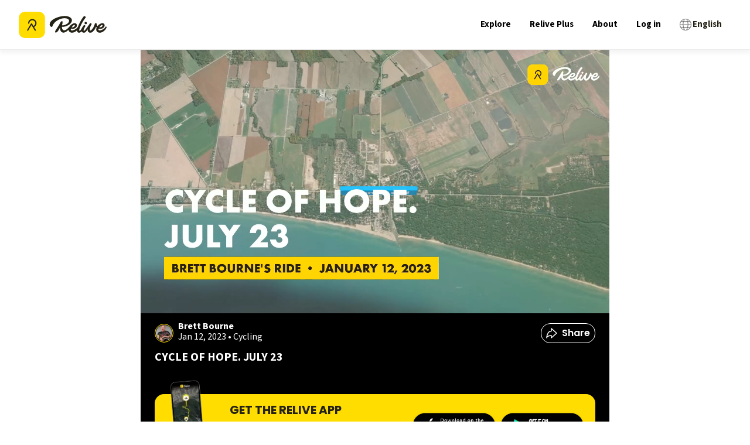

--- FILE ---
content_type: text/html; charset=utf-8
request_url: https://www.relive.com/getapp?_rsc=1rwaz
body_size: 4184
content:
<!DOCTYPE html><html lang="en"><head><meta charSet="utf-8"/><meta http-equiv="X-UA-Compatible" content="IE=edge"/><meta name="viewport" content="width=device-width, initial-scale=1.0"/><meta property="og:site_name" content="Relive"/><title>Relive | Run, Ride, Hike &amp; more</title><meta name="twitter:site" content="@relivecc"/><meta name="description" content="Track and share your outdoor activities in an easy and beautiful way with the Relive mobile app. Get out there."/><meta name="twitter:description" content="Track and share your outdoor activities in an easy and beautiful way with the Relive mobile app. Get out there."/><meta property="og:description" content="Track and share your outdoor activities in an easy and beautiful way with the Relive mobile app. Get out there."/><link rel="stylesheet" href="/styles/app.css?v=1767961828000" type="text/css"/><link href="https://maxcdn.bootstrapcdn.com/font-awesome/4.7.0/css/font-awesome.min.css" rel="stylesheet" type="text/css"/><link rel="icon" type="image/png" href="/images/icons/favicon_16x16.png?v=1767961560000" sizes="16x16"/><link rel="icon" type="image/png" href="/images/icons/favicon_32x32.png?v=1767961560000" sizes="32x32"/><link rel="apple-touch-icon" href="/images/icons/apple-touch-icon-120x120.png?v=1767961560000" sizes="120x120"/><link rel="apple-touch-icon" href="/images/icons/apple-touch-icon-180x180.png?v=1767961560000" sizes="180x180"/><link rel="icon" href="/images/icons/apple-touch-icon-120x120.png?v=1767961560000" sizes="120x120"/><link rel="icon" href="/images/icons/apple-touch-icon-180x180.png?v=1767961560000" sizes="180x180"/><meta property="fb:app_id" content="167223583672004"/><meta property="fb:pages" content="130565857348094"/><script>document.documentElement.setAttribute("data-browser", navigator.userAgent);</script><script src="/javascripts/webexp.js?v=1767961560000"></script><meta name="appleid-signin-client-id" content="cc.relive.reliveapp.siwa"/><meta name="appleid-signin-scope" content="name email"/><meta name="appleid-signin-redirect-uri" content="https://www.relive.com/auth/apple-web/callback"/><script type="text/javascript" src="https://appleid.cdn-apple.com/appleauth/static/jsapi/appleid/1/en_US/appleid.auth.js"></script></head><body class="body-flex"><div class="body-content"><div class="grid-container fluid sticky-header" id="header-small"><div class="hide-for-small-only"><header id="navbar" class="grid-x small"><div class="cell auto"><a href="/"><img src="/images/logo/logo-relive-black-icon.svg?v=1767961560000" alt="Relive logo" style="width:100%;max-width:150px"/></a></div><div class="cell shrink"><a class="top-bar-link" href="/explore">Explore</a></div><div class="cell shrink"><a class="top-bar-link" href="/club" data-tclick="club|click|relive|nav">Relive Plus</a></div><div class="cell shrink"><a class="top-bar-link" href="/about">About</a></div><div class="cell shrink"><a class="top-bar-link" data-tclick="login|click|relive|nav" href="/login">Log in</a></div><div class="cell shrink"><a href="" class="toggler select-language-button" data-toggle-target="language-modal" data-toggle-class="hidden"><div class="selected-language selected-language-black"><span class="icon fa fa-globe"></span><p>English</p></div></a></div><div class="modal language-modal hidden"><div class="modal-table table"><div class="modal-cell table-cell"><div class="modal-content"><div class="modal-header"><a href="" class="modal-close"></a></div><div class="language-modal-title">Select your language</div><div class="language-options"><ul class="language-list"><li><div class="language-option">
                    <a href='?hl=cs' onClick='return selectLanguage("cs")'>
                            <p>Čeština</p>
                    </a>
                </div></li><li><div class="language-option">
                    <a href='?hl=da' onClick='return selectLanguage("da")'>
                            <p>Dansk</p>
                    </a>
                </div></li><li><div class="language-option">
                    <a href='?hl=de' onClick='return selectLanguage("de")'>
                            <p>Deutsch</p>
                    </a>
                </div></li><li><div class="language-option">
                    <a href='?hl=en' onClick='return selectLanguage("en")'>
                            <p><u><strong>English</strong></u></p>
                    </a>
                </div></li><li><div class="language-option">
                    <a href='?hl=es' onClick='return selectLanguage("es")'>
                            <p>Español</p>
                    </a>
                </div></li><li><div class="language-option">
                    <a href='?hl=fr' onClick='return selectLanguage("fr")'>
                            <p>Français</p>
                    </a>
                </div></li></ul><ul class="language-list middle-list"><li><div class="language-option">
                    <a href='?hl=it' onClick='return selectLanguage("it")'>
                            <p>Italiano</p>
                    </a>
                </div></li><li><div class="language-option">
                    <a href='?hl=id' onClick='return selectLanguage("id")'>
                            <p>Indonesia</p>
                    </a>
                </div></li><li><div class="language-option">
                    <a href='?hl=ms' onClick='return selectLanguage("ms")'>
                            <p>Bahasa Melayu</p>
                    </a>
                </div></li><li><div class="language-option">
                    <a href='?hl=nl' onClick='return selectLanguage("nl")'>
                            <p>Nederlands</p>
                    </a>
                </div></li><li><div class="language-option">
                    <a href='?hl=pl' onClick='return selectLanguage("pl")'>
                            <p>Polski</p>
                    </a>
                </div></li><li><div class="language-option">
                    <a href='?hl=pt-BR' onClick='return selectLanguage("pt-BR")'>
                            <p>Português brasileiro</p>
                    </a>
                </div></li></ul><ul class="language-list"><li><div class="language-option">
                    <a href='?hl=th' onClick='return selectLanguage("th")'>
                            <p>ไทย</p>
                    </a>
                </div></li><li><div class="language-option">
                    <a href='?hl=zh-TW' onClick='return selectLanguage("zh-TW")'>
                            <p>中文 ( 漢語 )</p>
                    </a>
                </div></li><li><div class="language-option">
                    <a href='?hl=ko' onClick='return selectLanguage("ko")'>
                            <p>한국어</p>
                    </a>
                </div></li><li><div class="language-option">
                    <a href='?hl=ja' onClick='return selectLanguage("ja")'>
                            <p>日本語</p>
                    </a>
                </div></li><li><div class="language-option">
                    <a href='?hl=ru' onClick='return selectLanguage("ru")'>
                            <p>русский</p>
                    </a>
                </div></li></ul></div></div></div></div></div></header></div><div class="show-for-small-only"><header id="navbar" class="grid-x small"><div class="hamburger-navbar cell shrink"><a href="" class="btn-hamburger"><div class="bar"></div><div class="bar"></div><div class="bar"></div></a></div><div class="cell auto text-center"><div class="mobile-container"><a href="/"><img src="/images/logo/logo-relive-without-text.svg?v=1767961560000" alt="Relive logo" class="logo-smaller"/></a><div class="mobile-container-right-side"><img src="/images/app_rating.svg?v=1767961560000" alt="4.8 stars rating on App Store and Google Play" class="app-rating"/><a data-tclick="web|click-get-app|navbar" class="get-app-button" href="/getapp">Get the app</a></div></div></div><div class="hidden hamburger-modal menu-modal modal" id="modal"><div class="modal-table table"><div class="modal-cell table-cell"><div class="modal-content"><div class="grid-x"><div class="hamburger-navbar hamburger-navbar-black cell shrink"><a href="" class="btn-hamburger"><div class="bar"></div><div class="bar"></div><div class="bar"></div></a></div><div class="cell auto text-center"><a href="/"><img src="/images/logo/logo-relive-black-icon.svg?v=1767961560000" alt="Relive logo" style="width:100%;max-width:150px;position:absolute;left:30%"/></a></div></div><ul class="menu-items"><li><a href="/explore">Explore</a></li><li><a href="/club" data-tclick="club|click|relive|nav">Relive Plus</a></li><li><a href="/about">About</a></li><li><a data-tclick="login|click|relive|nav" href="/login">Log in</a></li><li class="language-selector"><a href="" class="toggler select-language-button" data-toggle-target="language-modal" data-toggle-class="hidden"><div class="selected-language selected-language-black"><span class="icon fa fa-globe"></span><p>English</p></div></a></li></ul><div class="modal language-modal hidden"><div class="modal-table table"><div class="modal-cell table-cell"><div class="modal-content"><div class="modal-header"><a href="" class="modal-close"></a></div><div class="language-modal-title">Select your language</div><div class="language-options"><ul class="language-list"><li><div class="language-option">
                    <a href='?hl=cs' onClick='return selectLanguage("cs")'>
                            <p>Čeština</p>
                    </a>
                </div></li><li><div class="language-option">
                    <a href='?hl=da' onClick='return selectLanguage("da")'>
                            <p>Dansk</p>
                    </a>
                </div></li><li><div class="language-option">
                    <a href='?hl=de' onClick='return selectLanguage("de")'>
                            <p>Deutsch</p>
                    </a>
                </div></li><li><div class="language-option">
                    <a href='?hl=en' onClick='return selectLanguage("en")'>
                            <p><u><strong>English</strong></u></p>
                    </a>
                </div></li><li><div class="language-option">
                    <a href='?hl=es' onClick='return selectLanguage("es")'>
                            <p>Español</p>
                    </a>
                </div></li><li><div class="language-option">
                    <a href='?hl=fr' onClick='return selectLanguage("fr")'>
                            <p>Français</p>
                    </a>
                </div></li></ul><ul class="language-list middle-list"><li><div class="language-option">
                    <a href='?hl=it' onClick='return selectLanguage("it")'>
                            <p>Italiano</p>
                    </a>
                </div></li><li><div class="language-option">
                    <a href='?hl=id' onClick='return selectLanguage("id")'>
                            <p>Indonesia</p>
                    </a>
                </div></li><li><div class="language-option">
                    <a href='?hl=ms' onClick='return selectLanguage("ms")'>
                            <p>Bahasa Melayu</p>
                    </a>
                </div></li><li><div class="language-option">
                    <a href='?hl=nl' onClick='return selectLanguage("nl")'>
                            <p>Nederlands</p>
                    </a>
                </div></li><li><div class="language-option">
                    <a href='?hl=pl' onClick='return selectLanguage("pl")'>
                            <p>Polski</p>
                    </a>
                </div></li><li><div class="language-option">
                    <a href='?hl=pt-BR' onClick='return selectLanguage("pt-BR")'>
                            <p>Português brasileiro</p>
                    </a>
                </div></li></ul><ul class="language-list"><li><div class="language-option">
                    <a href='?hl=th' onClick='return selectLanguage("th")'>
                            <p>ไทย</p>
                    </a>
                </div></li><li><div class="language-option">
                    <a href='?hl=zh-TW' onClick='return selectLanguage("zh-TW")'>
                            <p>中文 ( 漢語 )</p>
                    </a>
                </div></li><li><div class="language-option">
                    <a href='?hl=ko' onClick='return selectLanguage("ko")'>
                            <p>한국어</p>
                    </a>
                </div></li><li><div class="language-option">
                    <a href='?hl=ja' onClick='return selectLanguage("ja")'>
                            <p>日本語</p>
                    </a>
                </div></li><li><div class="language-option">
                    <a href='?hl=ru' onClick='return selectLanguage("ru")'>
                            <p>русский</p>
                    </a>
                </div></li></ul></div></div></div></div></div></div></div></div></div></header></div></div><div class="grid-container fluid profile-promo-banner" id="header-title"><div class="grid-x align-center"><div class="small-12 medium-8 large-6 cell cell-title"><h1>Get the Relive app</h1></div></div></div><section class="content app-landing-page "><section><div class="subsection"><p>Whoops... Looks like this is only available in the Relive app. Get the free app below.</p></div></section><div class="appstore-buttons"><div class="button-appstore-container hide-android"><a class="button-appstore " href="https://itunes.apple.com/app/relive-cycling/id1201703657?mt=8" target="_blank" data-tclick="app|download|ios-app-landing-page"><img src="/images/buttons/button-appleappstore-black.png?v=1767961560000" alt="Apple AppStore"/></a></div><div class="button-appstore-container hide-ios"><a class="button-appstore" href="https://play.google.com/store/apps/details?id=cc.relive.reliveapp" data-tclick="app|download|android-app-landing-page" target="_blank"><img src="/images/buttons/button-googleplay-black.png?v=1767961560000" alt="Google Play"/></a></div></div><script src="/javascripts/appstore_redirect.js?v=1767961560000"></script></section></div><footer><div id="footer-top"><div class="grid-container"><div class="grid-x grid-margin-x"><div class="small-6 medium-4 cell"><img src="/images/logo/logo-relive-black.svg?v=1767961560000" class="logo-relive" alt="Relive logo"/><a href="https://www.facebook.com/relivecc" target="_blank" class="link-social hide-for-small-only" rel="nofollow noopener"><img src="/images/footer/icon-facebook.png?v=1767961560000" alt="Relive on Facebook"/></a><a href="https://www.twitter.com/relivecc" target="_blank" class="link-social hide-for-small-only" rel="nofollow noopener"><img src="/images/footer/icon-x.png?v=1767961560000" alt="Relive on X"/></a><a href="https://www.instagram.com/relivecc" target="_blank" class="link-social hide-for-small-only" rel="nofollow noopener"><img src="/images/footer/icon-instagram.png?v=1767961560000" alt="Relive on Instagram"/></a><a href="https://www.linkedin.com/company/relive.cc" target="_blank" class="link-social hide-for-small-only" rel="nofollow noopener"><img src="/images/footer/icon-linkedin.png?v=1767961560000" alt="Relive on Linkedin"/></a></div><div class="small-6 cell show-for-small-only"><a href="https://www.facebook.com/relivecc" target="_blank" class="link-social" rel="nofollow noopener"><img src="/images/footer/icon-facebook.png?v=1767961560000" alt="Relive on Facebook"/></a><a href="https://www.twitter.com/relivecc" target="_blank" class="link-social" rel="nofollow noopener"><img src="/images/footer/icon-x.png?v=1767961560000" alt="Relive on X"/></a><a href="https://www.instagram.com/relivecc" target="_blank" class="link-social" rel="nofollow noopener"><img src="/images/footer/icon-instagram.png?v=1767961560000" alt="Relive on Instagram"/></a><a href="https://www.linkedin.com/company/relive.cc" target="_blank" class="link-social" rel="nofollow noopener"><img src="/images/footer/icon-linkedin.png?v=1767961560000" alt="Relive on Linkedin"/></a></div><div class="small-6 medium-4 cell"><h4>Company</h4><ul><li><a href="/about">About</a></li><li><a href="https://jobs.relive.com" target="_blank" rel="nofollow noopener">Jobs</a></li><li><a href="/press">Press</a></li></ul></div><div class="small-6 medium-4 cell"><h4>Useful Links</h4><ul><li><a href="https://support.relive.com" target="_blank">Support</a></li><li><a href="/contact">Contact</a></li><li><a href="/club">Relive Plus</a></li><li><a href="/developers">Developers</a></li></ul></div></div></div></div><div id="footer-bottom"><div class="grid-container"><div class="grid-x"><div class="cell auto"><a href="/map-attribution" rel="nofollow">Maps</a><a href="/privacy" rel="nofollow">Privacy</a><a href="/terms" rel="nofollow">Terms</a></div><div class="cell shrink"><a>© 2026 Relive B.V.</a></div></div></div></div></footer><script>
                        function selectLanguage(langCode) {
                            var url = window.location.href;
                            url = url.replace(/[?&]hl=.*?(?=&|#|$)/ig, '');
                            var seperator = (url.indexOf("?") === -1) ? "?" : "&";
                            window.location = url + seperator + "hl=" + langCode;
                            return false;
                        }
                    </script><div><script>(function(i,s,o,g,r,a,m){i["GoogleAnalyticsObject"]=r;i[r]=i[r]||function(){
                            (i[r].q = i[r].q || []).push(arguments)},i[r].l=1*new Date();a=s.createElement(o),
                            m=s.getElementsByTagName(o)[0];a.async=1;a.src=g;m.parentNode.insertBefore(a,m)
                            })(window,document,"script","//www.google-analytics.com/analytics.js","ga");</script><script>(function(p,l,o,w,i,n,g){if(!p[i]){p.GlobalSnowplowNamespace=p.GlobalSnowplowNamespace||[];
                p.GlobalSnowplowNamespace.push(i);p[i]=function(){(p[i].q=p[i].q||[]).push(arguments)
                };p[i].q=p[i].q||[];n=l.createElement(o);g=l.getElementsByTagName(o)[0];n.async=1;
                n.src=w;g.parentNode.insertBefore(n,g)}}(window,document,"script","/javascripts/sp.js?v=1767961560000","sp"));</script><script src="/javascripts/tscripts.js?v=1767961560000"></script><script src="/javascripts/main.js?v=1767961796000"></script><script>var stInfo = {"hl":"en","country":"US"};</script><script>setTinfo(stInfo);
                        if(tinfo.uid_long || tinfo.uid_long_guess) {
                            document.body.className += " maybe-user";
                        }
                    </script><script>

                    function getParameterByName(name, url) {
                        if (!url) url = window.location.href;
                        name = name.replace(/[[]]/g, "\$&");
                        var regex = new RegExp("[?&]" + name + "(=([^&#]*)|&|#|$)"),
                            results = regex.exec(url);
                        if (!results) return null;
                        if (!results[2]) return '';
                        return decodeURIComponent(results[2].replace(/\+/g, " "));
                    }
                    
                    if (typeof(replace_history) === "string") {
                        initGA(location.pathname+location.search);
                        if(history && history.replaceState && !getParameterByName("redirect")) {
                            history.replaceState({}, "", replace_history);
                        }
                    } else {
                        initGA();
                    }
                    </script></div></body></html>

--- FILE ---
content_type: text/x-component
request_url: https://www.relive.com/explore?_rsc=1rwaz
body_size: 37352
content:
1:"$Sreact.fragment"
a:I[89612,["4536","static/chunks/4536-b6dbd8d2ef2874c2.js","1745","static/chunks/1745-18510d8050d561da.js","8847","static/chunks/app/(english-only)/(seo)/layout-d312c09778fbf5cf.js"],"default"]
b:I[87555,[],""]
c:I[31295,[],""]
e:I[59665,[],"MetadataBoundary"]
14:I[59665,[],"OutletBoundary"]
17:I[74911,[],"AsyncMetadataOutlet"]
19:I[59665,[],"ViewportBoundary"]
1b:I[98385,["6160","static/chunks/6160-05676c472fa15137.js","4536","static/chunks/4536-b6dbd8d2ef2874c2.js","1745","static/chunks/1745-18510d8050d561da.js","160","static/chunks/160-0440b51488020229.js","4219","static/chunks/app/global-error-6a7d0175148e7aed.js"],"default"]
:HL["/_next/static/media/0484562807a97172-s.p.woff2","font",{"crossOrigin":"","type":"font/woff2"}]
:HL["/_next/static/media/9cf9c6e84ed13b5e-s.p.woff2","font",{"crossOrigin":"","type":"font/woff2"}]
:HL["/_next/static/media/b957ea75a84b6ea7-s.p.woff2","font",{"crossOrigin":"","type":"font/woff2"}]
:HL["/_next/static/media/eafabf029ad39a43-s.p.woff2","font",{"crossOrigin":"","type":"font/woff2"}]
2:T14c8,@font-face{font-family:Source Sans\ 3;font-style:normal;font-weight:200 900;font-display:swap;src:url(/_next/static/media/88da59c891d37117-s.woff2) format("woff2");unicode-range:u+0460-052f,u+1c80-1c8a,u+20b4,u+2de0-2dff,u+a640-a69f,u+fe2e-fe2f}@font-face{font-family:Source Sans\ 3;font-style:normal;font-weight:200 900;font-display:swap;src:url(/_next/static/media/1e377d93cbdd6b44-s.woff2) format("woff2");unicode-range:u+0301,u+0400-045f,u+0490-0491,u+04b0-04b1,u+2116}@font-face{font-family:Source Sans\ 3;font-style:normal;font-weight:200 900;font-display:swap;src:url(/_next/static/media/36d711d427a06e51-s.woff2) format("woff2");unicode-range:u+1f??}@font-face{font-family:Source Sans\ 3;font-style:normal;font-weight:200 900;font-display:swap;src:url(/_next/static/media/f1f7cdf240180e28-s.woff2) format("woff2");unicode-range:u+0370-0377,u+037a-037f,u+0384-038a,u+038c,u+038e-03a1,u+03a3-03ff}@font-face{font-family:Source Sans\ 3;font-style:normal;font-weight:200 900;font-display:swap;src:url(/_next/static/media/55fbdf033607a0e1-s.woff2) format("woff2");unicode-range:u+0102-0103,u+0110-0111,u+0128-0129,u+0168-0169,u+01a0-01a1,u+01af-01b0,u+0300-0301,u+0303-0304,u+0308-0309,u+0323,u+0329,u+1ea0-1ef9,u+20ab}@font-face{font-family:Source Sans\ 3;font-style:normal;font-weight:200 900;font-display:swap;src:url(/_next/static/media/b6a6f0b43d027304-s.woff2) format("woff2");unicode-range:u+0100-02ba,u+02bd-02c5,u+02c7-02cc,u+02ce-02d7,u+02dd-02ff,u+0304,u+0308,u+0329,u+1d00-1dbf,u+1e00-1e9f,u+1ef2-1eff,u+2020,u+20a0-20ab,u+20ad-20c0,u+2113,u+2c60-2c7f,u+a720-a7ff}@font-face{font-family:Source Sans\ 3;font-style:normal;font-weight:200 900;font-display:swap;src:url(/_next/static/media/9cf9c6e84ed13b5e-s.p.woff2) format("woff2");unicode-range:u+00??,u+0131,u+0152-0153,u+02bb-02bc,u+02c6,u+02da,u+02dc,u+0304,u+0308,u+0329,u+2000-206f,u+20ac,u+2122,u+2191,u+2193,u+2212,u+2215,u+feff,u+fffd}@font-face{font-family:Source Sans\ 3 Fallback;src:local("Arial");ascent-override:109.21%;descent-override:42.66%;line-gap-override:0.00%;size-adjust:93.76%}.__className_1fdbab{font-family:Source Sans\ 3,Source Sans\ 3 Fallback;font-style:normal}.__variable_1fdbab{--font-source-sans-pro:"Source Sans 3","Source Sans 3 Fallback"}@font-face{font-family:Poppins;font-style:normal;font-weight:400;font-display:swap;src:url(/_next/static/media/034d78ad42e9620c-s.woff2) format("woff2");unicode-range:u+0900-097f,u+1cd0-1cf9,u+200c-200d,u+20a8,u+20b9,u+20f0,u+25cc,u+a830-a839,u+a8e0-a8ff,u+11b00-11b09}@font-face{font-family:Poppins;font-style:normal;font-weight:400;font-display:swap;src:url(/_next/static/media/fe0777f1195381cb-s.woff2) format("woff2");unicode-range:u+0100-02ba,u+02bd-02c5,u+02c7-02cc,u+02ce-02d7,u+02dd-02ff,u+0304,u+0308,u+0329,u+1d00-1dbf,u+1e00-1e9f,u+1ef2-1eff,u+2020,u+20a0-20ab,u+20ad-20c0,u+2113,u+2c60-2c7f,u+a720-a7ff}@font-face{font-family:Poppins;font-style:normal;font-weight:400;font-display:swap;src:url(/_next/static/media/eafabf029ad39a43-s.p.woff2) format("woff2");unicode-range:u+00??,u+0131,u+0152-0153,u+02bb-02bc,u+02c6,u+02da,u+02dc,u+0304,u+0308,u+0329,u+2000-206f,u+20ac,u+2122,u+2191,u+2193,u+2212,u+2215,u+feff,u+fffd}@font-face{font-family:Poppins;font-style:normal;font-weight:600;font-display:swap;src:url(/_next/static/media/29e7bbdce9332268-s.woff2) format("woff2");unicode-range:u+0900-097f,u+1cd0-1cf9,u+200c-200d,u+20a8,u+20b9,u+20f0,u+25cc,u+a830-a839,u+a8e0-a8ff,u+11b00-11b09}@font-face{font-family:Poppins;font-style:normal;font-weight:600;font-display:swap;src:url(/_next/static/media/c3bc380753a8436c-s.woff2) format("woff2");unicode-range:u+0100-02ba,u+02bd-02c5,u+02c7-02cc,u+02ce-02d7,u+02dd-02ff,u+0304,u+0308,u+0329,u+1d00-1dbf,u+1e00-1e9f,u+1ef2-1eff,u+2020,u+20a0-20ab,u+20ad-20c0,u+2113,u+2c60-2c7f,u+a720-a7ff}@font-face{font-family:Poppins;font-style:normal;font-weight:600;font-display:swap;src:url(/_next/static/media/0484562807a97172-s.p.woff2) format("woff2");unicode-range:u+00??,u+0131,u+0152-0153,u+02bb-02bc,u+02c6,u+02da,u+02dc,u+0304,u+0308,u+0329,u+2000-206f,u+20ac,u+2122,u+2191,u+2193,u+2212,u+2215,u+feff,u+fffd}@font-face{font-family:Poppins;font-style:normal;font-weight:700;font-display:swap;src:url(/_next/static/media/29a4aea02fdee119-s.woff2) format("woff2");unicode-range:u+0900-097f,u+1cd0-1cf9,u+200c-200d,u+20a8,u+20b9,u+20f0,u+25cc,u+a830-a839,u+a8e0-a8ff,u+11b00-11b09}@font-face{font-family:Poppins;font-style:normal;font-weight:700;font-display:swap;src:url(/_next/static/media/a1386beebedccca4-s.woff2) format("woff2");unicode-range:u+0100-02ba,u+02bd-02c5,u+02c7-02cc,u+02ce-02d7,u+02dd-02ff,u+0304,u+0308,u+0329,u+1d00-1dbf,u+1e00-1e9f,u+1ef2-1eff,u+2020,u+20a0-20ab,u+20ad-20c0,u+2113,u+2c60-2c7f,u+a720-a7ff}@font-face{font-family:Poppins;font-style:normal;font-weight:700;font-display:swap;src:url(/_next/static/media/b957ea75a84b6ea7-s.p.woff2) format("woff2");unicode-range:u+00??,u+0131,u+0152-0153,u+02bb-02bc,u+02c6,u+02da,u+02dc,u+0304,u+0308,u+0329,u+2000-206f,u+20ac,u+2122,u+2191,u+2193,u+2212,u+2215,u+feff,u+fffd}@font-face{font-family:Poppins Fallback;src:local("Arial");ascent-override:93.62%;descent-override:31.21%;line-gap-override:8.92%;size-adjust:112.16%}.__className_44151c{font-family:Poppins,Poppins Fallback;font-style:normal}.__variable_44151c{--font-poppins:"Poppins","Poppins Fallback"}4:T9db,.popup-content{margin:auto;background:#fff;width:50%;padding:5px;border:1px solid #d7d7d7}[role=tooltip].popup-content{width:200px;box-shadow:0 0 3px rgba(0,0,0,.16);border-radius:5px}.popup-overlay{background:rgba(0,0,0,.5)}[data-popup=tooltip].popup-overlay{background:transparent}.popup-arrow{filter:drop-shadow(0 -3px 3px rgba(0,0,0,.16));color:#fff;stroke-width:2px;stroke:#d7d7d7;stroke-dasharray:30px;stroke-dashoffset:-54px;left:0;right:0;top:0;bottom:0}footer{margin-top:auto}#footer-bottom{background:#242115;padding:2rem}#footer-bottom .footer-bottom-content{display:flex;justify-content:space-between;align-items:center;max-width:75rem;margin:0 auto}#footer-bottom a,#footer-bottom p{color:#fff;font-size:12px;margin:0;padding:0;display:inline}#footer-bottom a{margin-right:25px}#footer-bottom a,#footer-bottom a:hover{text-decoration:none}@media screen and (min-width:900px){#footer-bottom{padding:4rem 2rem}}#footer-top{background:#fd0;padding:2rem 0}#footer-top .grid-container{padding:0 1rem;display:grid;grid-template-columns:repeat(2,1fr);grid-column-gap:2rem;column-gap:2rem}#footer-top .logo-relive{display:block;max-width:100px;margin-bottom:1.5rem}#footer-top .link-social{display:inline-block;width:30px;margin-right:7px;margin-bottom:2rem}#footer-top .footer-section-header{font-family:var(--font-poppins),arial,sans-serif!important;text-align:left;margin-top:0;margin-bottom:1rem;text-transform:uppercase}#footer-top ul{list-style-type:none;-webkit-padding-start:0;padding-inline-start:0;margin-left:0}#footer-top ul li{margin-bottom:.5rem}#footer-top ul a{color:#000;font-size:1.125rem}#footer-top ul a,#footer-top ul a:hover{text-decoration:none}@media screen and (min-width:900px){#footer-top .grid-container{max-width:79rem;margin:0 auto;padding:0;row-gap:2rem;grid-template-columns:repeat(3,1fr)}#footer-top .grid-container>div{padding:0 2rem}}@media screen and (min-width:1024px){#footer-top{padding:4rem 0}#footer-top .cell{padding:0 2rem}#footer-top .logo-relive{max-width:125px;margin-bottom:2rem}#footer-top .link-social{width:36px;margin-right:10px}#footer-top .footer-section-header{font-size:1.5625rem}}.modal-container.alert-modal{padding:1.5rem}.modal-container.alert-modal .modal-title{margin:0 0 .5rem}.modal-container.alert-modal .modal-text{margin:0 0 2.5rem}.modal-container.alert-modal .modal-container{padding:1.5rem}@media screen and (max-width:899px){.modal-container.alert-modal .modal-buttons.vertical{flex-direction:column;align-items:stretch;text-align:center;gap:1rem}}5:T3c2c,.FeaturesListSection_container__EeKw9{background-color:#242115;padding:4rem 1rem}.FeaturesListSection_wrapper__fQIFs{max-width:250px;margin-left:auto;margin-right:auto}@media screen and (min-width:900px){.FeaturesListSection_wrapper__fQIFs{max-width:320px}}.FeaturesListSection_logo__T97X2{width:110px}@media screen and (min-width:900px){.FeaturesListSection_logo__T97X2{width:140px}}.FeaturesListSection_title__GCH_A{font-size:1.5em;font-weight:700}.FeaturesListSection_list__z1tbM{padding:0;margin:1rem 1.25rem 1.25rem;font-size:1em;line-height:1.6;color:#fd0;-webkit-padding-start:.5rem;padding-inline-start:.5rem;text-align:left}.FeaturesListSection_list__z1tbM li{margin-bottom:.5rem;color:#fff;padding-left:1rem}.FeaturesListSection_app-buttons__1B5Mn img{width:150px}.FeaturesSection_container__FN9R4{display:flex;justify-content:space-around;background-color:#f7f7f7;align-items:center;flex-direction:column}@media screen and (min-width:900px){.FeaturesSection_container__FN9R4{flex-direction:row}}.FeaturesSection_container__FN9R4 p{font-size:1.25rem}.FeaturesSection_item__px7TB{text-align:center;padding:4rem 12.5%}@media screen and (min-width:900px){.FeaturesSection_item__px7TB{max-width:33%;padding:4rem}}@media screen and (max-width:899px){.FeaturesSection_item__px7TB:nth-child(2){padding:0 12.5%}}.FeaturesSection_title__ruOWP{margin:2rem 0 1.25rem;text-transform:uppercase}.GetOutThereSection_app-buttons__isLbS{justify-content:center}.GetOutThereSection_app-buttons__isLbS .store-btn{max-width:150px}.GetOutThereSection_button-title__yLiRD{font-size:1.25rem;margin-bottom:1rem}.HomeBlocks_container__slXJm{display:flex;flex-direction:column;height:auto}@media screen and (min-width:900px){.HomeBlocks_container__slXJm{flex-direction:row}}.HomeBlocks_container__slXJm button{padding:.625rem;width:100%;border-radius:21px}@media screen and (min-width:900px){.HomeBlocks_row-reverse__auaUp{flex-direction:row-reverse}}.HomeBlocks_left-section__OO3zZ{width:100%;position:relative}@media screen and (min-width:900px){.HomeBlocks_left-section__OO3zZ{width:50%}}.HomeBlocks_block-image__tyeQh{width:100%;height:100%;object-fit:cover}.HomeBlocks_right-section__Zm2v_{position:relative;display:flex;flex-direction:column;justify-content:center;text-align:center;padding:10% 7.5%;width:100%}@media screen and (min-width:900px){.HomeBlocks_right-section__Zm2v_{width:50%;padding:5% 7.5%}}.HomeBlocks_text-container__ZNHKc{padding:2rem 2rem 0;z-index:1;margin-top:-90px;background:#fff}@media screen and (min-width:900px){.HomeBlocks_text-container__ZNHKc{text-align:center;z-index:1;padding:10% 7.5%;margin-top:0}}.HomeBlocks_heading__Lt_zy{font-size:1.875rem;text-transform:uppercase;line-height:1.1}@media screen and (min-width:900px){.HomeBlocks_heading__Lt_zy{font-size:2.5rem}}.HomeBlocks_description__ZIvqc{margin:1.5rem 0;font-size:1.25rem}.HomeBlocks_app-buttons__kDs7L{align-items:center;justify-content:center}.HomeBlocks_app-buttons__kDs7L img{width:150px}.ActivityTypeFilters_container__ewAus .ActivityTypeFilters_filter__iFrB_{display:inline-block;text-transform:capitalize;border:1px solid #eeeded;color:#727171;font-size:.75rem;border-radius:4px;padding:.25rem 1rem}.ActivityTypeFilters_container__ewAus .ActivityTypeFilters_filter__iFrB_:not(:last-child){margin-right:.625rem}.ActivityTypeFilters_container__ewAus .ActivityTypeFilters_filter__iFrB_.ActivityTypeFilters_active__rexst{background-color:#00aceb;color:#fff;font-weight:700;border:none}.ActivityTypeFilters_container__ewAus .ActivityTypeFilters_hr__r0HRV{margin:1rem 0 .625rem}.Breadcrumbs_container__8bo5s{margin-bottom:1rem}.Breadcrumbs_container__8bo5s .Breadcrumbs_breadcrumb__U_6Ax{color:#727171;font-size:.875rem;display:inline-block;text-wrap:nowrap;text-decoration:underline}.Breadcrumbs_container__8bo5s .Breadcrumbs_breadcrumb__U_6Ax:not(:last-child):after{content:"/";display:inline-block;margin:0 5px}.Breadcrumbs_container__8bo5s .Breadcrumbs_breadcrumb__U_6Ax:last-child{font-weight:700;text-decoration:none}.Breadcrumbs_container__8bo5s .Breadcrumbs_foldable__hozCI{display:none}@media screen and (min-width:900px){.Breadcrumbs_container__8bo5s .Breadcrumbs_foldable__hozCI{display:inline-block}.Breadcrumbs_container__8bo5s .Breadcrumbs_folder__u1yt0{display:none}}.Breadcrumbs_container__8bo5s .Breadcrumbs_unfolded__ibEC2 .Breadcrumbs_foldable__hozCI{display:inline-block}.Breadcrumbs_container__8bo5s .Breadcrumbs_unfolded__ibEC2 .Breadcrumbs_folder__u1yt0{display:none}.ContentSection_container__VACdL>p{margin-bottom:1.5rem;color:#727171}.HeaderBanner_header-banner__5M0ma{background:linear-gradient(180deg,rgba(0,0,0,0),rgba(0,0,0,.5) 62.52%);height:280px;margin:0 -16px;position:relative;width:calc(100% + 2*16px)}@media screen and (min-width:900px){.HeaderBanner_header-banner__5M0ma{height:400px}}.HeaderBanner_header-banner__5M0ma h1{bottom:0;color:#fff;margin:24px;position:absolute}.HeaderBanner_header-banner__5M0ma img{object-fit:cover;z-index:-1}.LocationTiles_location-tiles-container__421wo{--items-per-row:2;display:flex;flex-wrap:wrap;gap:8px}@media screen and (min-width:900px){.LocationTiles_location-tiles-container__421wo{--items-per-row:3}}.LocationTiles_location-tiles-container__421wo a{display:contents}.LocationTiles_location-tiles-container__421wo a:hover img{filter:brightness(.65)}.LocationTiles_location-tiles-container__421wo .LocationTiles_location-tile__nE2G3{align-items:center;border-radius:8px;box-shadow:0 4px 8px 0 rgba(36,33,21,.0588235294);display:flex;flex-grow:1;height:160px;justify-content:center;max-width:calc(100%/var(--items-per-row) - (var(--items-per-row) - 1)*8px/var(--items-per-row));overflow:hidden;padding:24px;position:relative;text-align:center;-webkit-user-select:none;-moz-user-select:none;user-select:none;width:calc(100%/var(--items-per-row) - (var(--items-per-row) - 1)*8px/var(--items-per-row))}@media screen and (min-width:900px){.LocationTiles_location-tiles-container__421wo .LocationTiles_location-tile__nE2G3{border-radius:12px;height:260px}}.LocationTiles_location-tiles-container__421wo .LocationTiles_location-tile__nE2G3 h3{color:#fff;font-size:1rem}@media screen and (min-width:900px){.LocationTiles_location-tiles-container__421wo .LocationTiles_location-tile__nE2G3 h3{font-size:1.75rem}}.LocationTiles_location-tiles-container__421wo .LocationTiles_location-tile__nE2G3 img{filter:brightness(.7);object-fit:cover;position:absolute;z-index:-1;background-color:#eeeded}.loader{width:3.125rem;height:3.125rem}@media screen and (min-width:900px){.loader{width:4.375rem;height:4.375rem}}.loader-wrapper{height:26.875rem;display:flex;justify-content:center;align-items:center}.HeaderSection_header-wrapper__zili0{padding:1rem 1rem 4rem;position:relative;background:linear-gradient(180deg,#fff 0,#fff 25%,#fd0 0,#fd0)}@media screen and (min-width:900px){.HeaderSection_header-wrapper__zili0{padding:1.25rem 1.25rem 4rem}}.HeaderSection_header-image__6RgtO{position:relative;min-height:500px;width:100%;height:auto;max-width:100%;background-size:cover;max-height:65vh;background-repeat:no-repeat;background-position:50%;background-image:url(/_next/static/media/background-mobile.ff0f7c00.jpg)}@media screen and (min-width:900px){.HeaderSection_header-image__6RgtO{max-height:55vh;background-image:url(/_next/static/media/background.23749d52.jpg)}}.HeaderSection_header-image__6RgtO h1{color:#fff;line-height:1;margin-bottom:1rem;margin-top:2rem;font-size:1.5rem;text-align:center;white-space:pre-line}@media screen and (min-width:900px){.HeaderSection_header-image__6RgtO h1{font-size:3rem;text-align:left}}.HeaderSection_header-image__6RgtO:before{content:"";width:100%;height:20vh;top:0;left:0;position:absolute;opacity:.21;background-image:linear-gradient(-180deg,#000,rgba(255,255,255,0) 50%)}.HeaderSection_content__cMuCR{padding-top:2rem;justify-content:center;display:flex;flex-flow:column;z-index:1;position:relative}@media screen and (min-width:900px){.HeaderSection_content__cMuCR{padding-left:6rem;padding-top:6rem}}.HeaderSection_content__cMuCR button{width:50%;margin:0 auto;border-radius:21px;padding:.625rem}.HeaderSection_app-buttons__I_hyd img{width:150px}@media screen and (max-width:899px){.HeaderSection_app-buttons__I_hyd{align-items:center;justify-content:center}}@media screen and (min-width:900px){.HeaderSection_text-content__Ye1MC{margin-left:2rem}}@media screen and (max-width:899px){.HeaderSection_text-content__Ye1MC{text-align:center}}.HeaderSection_description-content__QDHgA{display:flex;justify-content:center;padding:0 2rem}@media screen and (max-width:899px){.HeaderSection_description-content__QDHgA{flex-direction:column}}@media screen and (min-width:900px){.HeaderSection_description-content__QDHgA{align-items:flex-end;padding:0 4rem}}.HeaderSection_description-content__QDHgA h2{font-size:2rem;text-transform:uppercase;line-height:1.1;margin-top:2rem}@media screen and (min-width:900px){.HeaderSection_description-content__QDHgA h2{font-size:2.5rem;width:20rem}}.HeaderSection_description-content__QDHgA p{max-width:15rem;font-size:1.25rem;line-height:1.6;margin:.75rem auto 1.5rem}@media screen and (min-width:900px){.HeaderSection_description-content__QDHgA p{margin-left:0}}.HeaderSection_device-wrapper__QEZV_{z-index:1;position:relative;text-align:center;width:290px;max-width:100%}@media screen and (max-width:899px){.HeaderSection_device-wrapper__QEZV_{margin:0 auto}}.HeaderSection_device-image__bT6nF{margin-top:-14rem;max-width:90%}@media screen and (min-width:900px){.HeaderSection_device-image__bT6nF{margin-top:-6rem}}.HeaderSection_device-video__GlO71{position:absolute;top:-8rem;left:0;box-shadow:0 10px 20px rgba(0,0,0,.19),0 6px 6px rgba(0,0,0,.23)}@media screen and (min-width:900px){.HeaderSection_device-video__GlO71{top:-1rem}}.DownloadAppQRCode_download-app-qr-code-container__QK3cf{margin:4px}.DownloadAppQRCode_download-app-qr-code-container__QK3cf .DownloadAppQRCode_download-app-qr-code__dGDJv{height:auto;max-width:100%;width:100%}.ExploreActivityCard_card-container__874zA{border-radius:8px;box-shadow:1px 2px 24px 4px rgba(36,33,21,.06);overflow:hidden;display:block}.ExploreActivityCard_card-container__874zA .ExploreActivityCard_thumbnail-container__Szoo0{display:block;position:relative;height:10.5rem;width:100%}.ExploreActivityCard_card-container__874zA .ExploreActivityCard_thumbnail-container__Szoo0 img{object-fit:cover}.ExploreActivityCard_card-container__874zA .ExploreActivityCard_thumbnail-container__Szoo0 .ExploreActivityCard_video-play-button__QgjZ5{position:absolute;top:50%;left:50%;transform:translate(-50%,-50%);width:2.5rem;height:2.5rem;-webkit-backdrop-filter:blur(2px);backdrop-filter:blur(2px);border-radius:100%;background-color:rgba(36,33,21,.1);overflow:hidden}.ExploreActivityCard_card-container__874zA .ExploreActivityCard_thumbnail-container__Szoo0 .ExploreActivityCard_video-3d-label__qAZCJ{background:#242115;border-radius:32px;color:#fff;font-family:var(--font-poppins),arial,sans-serif;font-size:12px;font-weight:600;line-height:16px;margin:12px;padding:4px 10px;pointer-events:none;position:absolute;text-transform:uppercase;-webkit-user-select:none;-moz-user-select:none;user-select:none}@media screen and (min-width:900px){.ExploreActivityCard_card-container__874zA .ExploreActivityCard_thumbnail-container__Szoo0 .ExploreActivityCard_video-3d-label__qAZCJ{font-size:16px;padding:12px 16px}}.ExploreActivityCard_card-container__874zA .ExploreActivityCard_activity-content__XmUxR .ExploreActivityCard_name-avatar-container__4jZpa{display:flex;align-items:flex-start}.ExploreActivityCard_card-container__874zA .ExploreActivityCard_activity-content__XmUxR .ExploreActivityCard_name-avatar-container__4jZpa .ExploreActivityCard_profile-link__sFbbJ{display:flex;gap:.5rem;align-items:flex-start;padding-top:.75rem;padding-left:.75rem;padding-right:.5rem}@media screen and (min-width:900px){.ExploreActivityCard_card-container__874zA .ExploreActivityCard_activity-content__XmUxR .ExploreActivityCard_name-avatar-container__4jZpa .ExploreActivityCard_profile-link__sFbbJ{padding-top:1.5rem;padding-left:1.5rem}}.ExploreActivityCard_card-container__874zA .ExploreActivityCard_activity-content__XmUxR .ExploreActivityCard_name-avatar-container__4jZpa .ExploreActivityCard_avatar__wLrpv{border-radius:100%;margin-right:0}.ExploreActivityCard_card-container__874zA .ExploreActivityCard_activity-content__XmUxR .ExploreActivityCard_name-avatar-container__4jZpa p{font-size:.75rem;line-height:16px}.ExploreActivityCard_card-container__874zA .ExploreActivityCard_activity-content__XmUxR .ExploreActivityCard_name-avatar-container__4jZpa p.ExploreActivityCard_user-name___TvIr{font-weight:700;margin-bottom:-1px}.ExploreActivityCard_card-container__874zA .ExploreActivityCard_activity-content__XmUxR .ExploreActivityCard_name-avatar-container__4jZpa p.ExploreActivityCard_activity-date__HuWxc{color:#727171}.ExploreActivityCard_card-container__874zA .ExploreActivityCard_activity-content__XmUxR .ExploreActivityCard_name-avatar-container__4jZpa .ExploreActivityCard_type-link__zf_6u{flex-grow:1;padding-top:.75rem;padding-right:.75rem}@media screen and (min-width:900px){.ExploreActivityCard_card-container__874zA .ExploreActivityCard_activity-content__XmUxR .ExploreActivityCard_name-avatar-container__4jZpa .ExploreActivityCard_type-link__zf_6u{padding-top:1.5rem;padding-right:1.5rem}}.ExploreActivityCard_card-container__874zA .ExploreActivityCard_activity-content__XmUxR .ExploreActivityCard_name-avatar-container__4jZpa .ExploreActivityCard_type-link__zf_6u .ExploreActivityCard_type-tag__wxZWF{margin-left:auto}.ExploreActivityCard_card-container__874zA .ExploreActivityCard_activity-content__XmUxR .ExploreActivityCard_activity-link__Mh4t_{display:block;padding:1rem .75rem .75rem}@media screen and (min-width:900px){.ExploreActivityCard_card-container__874zA .ExploreActivityCard_activity-content__XmUxR .ExploreActivityCard_activity-link__Mh4t_{padding-right:1.5rem;padding-left:1.5rem;padding-bottom:1.5rem}}.ExploreActivityCard_card-container__874zA .ExploreActivityCard_activity-content__XmUxR .ExploreActivityCard_activity-link__Mh4t_ .ExploreActivityCard_activity-title__fHc98{font-weight:700}@media screen and (min-width:900px){.ExploreActivityCard_card-container__874zA .ExploreActivityCard_thumbnail-container__Szoo0{height:17.5rem;background-color:#eeeded}.ExploreActivityCard_card-container__874zA .ExploreActivityCard_thumbnail-container__Szoo0 .ExploreActivityCard_video-play-button__QgjZ5{height:4rem;width:4rem}.ExploreActivityCard_card-container__874zA .ExploreActivityCard_activity-content__XmUxR .ExploreActivityCard_name-avatar-container__4jZpa p.ExploreActivityCard_user-name___TvIr{font-size:1rem;margin-bottom:.1875rem}.ExploreActivityCard_card-container__874zA .ExploreActivityCard_activity-content__XmUxR .ExploreActivityCard_name-avatar-container__4jZpa p.ExploreActivityCard_activity-date__HuWxc{font-size:.875rem}.ExploreActivityCard_card-container__874zA .ExploreActivityCard_activity-content__XmUxR .ExploreActivityCard_name-avatar-container__4jZpa .ExploreActivityCard_type-tag__wxZWF{height:2rem;width:2.625rem}.ExploreActivityCard_card-container__874zA .ExploreActivityCard_activity-content__XmUxR .ExploreActivityCard_activity-title__fHc98{font-size:1.375rem}}.ExploreActivityCard_card-container__874zA.ExploreActivityCard_skeleton__xe21b .ExploreActivityCard_activity-content__XmUxR{min-height:8rem}6:T130a,.HorizontalImageListWithModal_container__QiEHP .HorizontalImageListWithModal_area-image-item__Peaoj{border-radius:12px;margin-right:.5rem;overflow:hidden;position:relative}.HorizontalImageListWithModal_container__QiEHP .HorizontalImageListWithModal_area-image-item__Peaoj:last-child{margin-right:1.5rem}@media screen and (min-width:900px){.HorizontalImageListWithModal_container__QiEHP .HorizontalImageListWithModal_area-image-item__Peaoj{cursor:pointer;margin-right:1rem}.HorizontalImageListWithModal_container__QiEHP .HorizontalImageListWithModal_area-image-item__Peaoj:last-child{margin-right:2rem}}.HorizontalImageListWithModal_container__QiEHP .HorizontalImageListWithModal_area-image-item__Peaoj.HorizontalImageListWithModal_small__ZFRXI{height:120px;width:144px;border-radius:8px}@media screen and (min-width:900px){.HorizontalImageListWithModal_container__QiEHP .HorizontalImageListWithModal_area-image-item__Peaoj.HorizontalImageListWithModal_small__ZFRXI{height:160px;width:184px}}.HorizontalImageListWithModal_container__QiEHP .HorizontalImageListWithModal_area-image-item__Peaoj.HorizontalImageListWithModal_small__ZFRXI .HorizontalImageListWithModal_profile-image__SU4qS{margin:12px}.HorizontalImageListWithModal_container__QiEHP .HorizontalImageListWithModal_area-image-item__Peaoj.HorizontalImageListWithModal_medium__10IPE{height:200px;width:240px}@media screen and (min-width:900px){.HorizontalImageListWithModal_container__QiEHP .HorizontalImageListWithModal_area-image-item__Peaoj.HorizontalImageListWithModal_medium__10IPE{height:280px;width:400px}}.HorizontalImageListWithModal_container__QiEHP .HorizontalImageListWithModal_area-image-item__Peaoj.HorizontalImageListWithModal_skeleton__T8ihO{background-color:#eeeded}.HorizontalImageListWithModal_container__QiEHP .HorizontalImageListWithModal_area-image-item__Peaoj .HorizontalImageListWithModal_image__s_i0W{object-fit:cover;-webkit-user-select:none;-moz-user-select:none;user-select:none;background-color:#eeeded}.HorizontalImageListWithModal_container__QiEHP .HorizontalImageListWithModal_area-image-item__Peaoj .HorizontalImageListWithModal_profile-image__SU4qS{bottom:0;border:1px solid #fff;box-shadow:0 0 1px 1px #fff;left:0;margin:12px;pointer-events:none;position:absolute;background-color:#eeeded}@media screen and (min-width:900px){.HorizontalImageListWithModal_container__QiEHP .HorizontalImageListWithModal_area-image-item__Peaoj .HorizontalImageListWithModal_profile-image__SU4qS{height:32px;margin:24px;width:32px}}.FullScreenMedia_full-screen-item__fgG_t{display:flex;justify-content:center}.FullScreenMedia_full-screen-media-item__c21i0{max-height:100vh;max-width:100%;width:auto}.FullScreenMedia_full-screen-media-item__c21i0 img{object-fit:contain}@media screen and (min-width:900px){.FullScreenMedia_full-screen-media-item__c21i0 img{max-width:calc(100vw - 13rem);left:0;right:0;margin-left:auto;margin-right:auto}}.FullScreenMedia_caption__QiaQ1{bottom:0;margin:0;padding:16px;position:absolute;width:100%;z-index:1}.FullScreenMedia_caption__QiaQ1 p{color:#fff}.FullScreenMedia_gradient-background__he0jm{background:linear-gradient(0deg,rgba(36,33,21,0) 89.66%,rgba(36,33,21,.9)),linear-gradient(0deg,rgba(36,33,21,.9),rgba(36,33,21,0) 15.95%);height:100%;pointer-events:none;position:absolute;top:0;width:100%}.FullScreenMedia_header__HMW9e{align-items:center;display:flex;flex-direction:row;justify-content:space-between;padding:16px;position:absolute;top:0;width:100%;z-index:1}.FullScreenMedia_user-details__saHPM{display:flex;flex-direction:row;gap:8px;align-items:center}.FullScreenMedia_profile-image__fHgFg{border:1px solid #fff;box-shadow:0 0 1px 1px #fff;margin:0}@media screen and (min-width:900px){.FullScreenMedia_profile-image__fHgFg{height:40px;width:40px}}.FullScreenMedia_user-name__3Gy__{color:#fff;font-size:14px}.FullScreenMedia_close-media-modal-btn-container__HPn82{display:flex}.FullScreenMedia_close-media-modal-btn__vWAYA{z-index:10}.FullScreenMedia_close-media-modal-btn__vWAYA img{display:block}@media screen and (min-width:900px){.FullScreenMedia_close-media-modal-btn__vWAYA img{height:27px;width:27px}}.text-button{margin:0;color:#00aceb;font-weight:600;cursor:pointer;font-size:.875rem;font-family:var(--font-poppins),arial,sans-serif}.text-button.disabled{color:#c2bfbf;cursor:default}.text-button.underline{text-decoration:underline}.text-button:hover{color:#049cdb}.text-button:active{color:#00aceb}.DetailsToggle_details__7R87h{transition:visibility 0s,opacity .3s linear;opacity:0;visibility:hidden;max-height:0;overflow:hidden}.DetailsToggle_visible__oQ18M{opacity:1;visibility:visible;transition:visibility 0s,opacity .3s linear,max-height .5s ease-in-out}.DetailsToggle_hidden__ivWG4{opacity:0;visibility:hidden;max-height:0}.DetailsToggle_truncate__4GWLA{display:-webkit-box;-webkit-line-clamp:3;-webkit-box-orient:vertical;overflow:hidden}7:T1cdc,.navbar-container{height:5.3125rem;width:100%;padding:1rem;box-sizing:border-box;overflow:hidden;border-bottom:1px solid #eeeded;display:flex;justify-content:space-between;align-items:center;z-index:3;background-color:#fff}.navbar-container .nav-relive-logo{width:150px}.navbar-container .nav-reels-logo,.navbar-container .navbar-links{display:none}.navbar-container.navbar-sticky{position:fixed;left:0;top:0;box-shadow:0 6px 6px 0 rgba(114,113,113,.0784313725)}.navbar-container.navbar-sticky~.sticky-navbar-dummy{width:100%;height:5.3125rem}.navbar-container .navbar-appstore img{max-width:120px;margin-right:0}.hamburger-icon{width:28.8px;display:block}.hamburger-icon .bar{width:100%;height:0;border:2px solid #000;background:#000;border-radius:7px;transition:all .3s ease-in-out;margin:4px auto}.hamburger-icon .bar:first-of-type{margin-top:0}.hamburger-icon .bar:last-of-type{margin-bottom:0}.hamburger-icon.active .bar:nth-child(2){opacity:0}.hamburger-icon.active .bar:first-child{transform:translateY(8px) rotate(45deg)}.hamburger-icon.active .bar:nth-child(3){transform:translateY(-8px) rotate(-45deg)}@media screen and (min-width:900px){.hamburger-icon{display:none}.navbar-container{padding:20px 2rem}.navbar-container .navbar-links{display:flex;align-items:center}.navbar-container .navbar-links .navbar-link,.navbar-container .navbar-links>*{font-size:15px;font-weight:700}.navbar-container .navbar-links>*{margin:0 1rem}.navbar-container .navbar-links .navbar-link{margin:0;cursor:pointer}}.navbar-links>*{color:#000;cursor:pointer}.navbar-links>:hover{color:#000}.nav-sidebar-outer-container{position:fixed;width:100%;height:100vh;left:0;top:0;padding:0;z-index:4}.nav-sidebar-outer-container.closed{display:none}.nav-sidebar-outer-container .nav-sidebar-container{margin:0;width:90%;height:100%;box-sizing:border-box;background:#fff;padding:1rem;position:relative}.nav-sidebar-outer-container .nav-sidebar-container .hamburger-icon{left:1.5rem;top:4rem;position:absolute}.nav-sidebar-outer-container .nav-sidebar-container .nav-sidebar-main-content{max-width:90%;position:absolute;top:3.2rem;left:30%}.nav-sidebar-outer-container .nav-sidebar-container .nav-sidebar-main-content .sidebar-logo{width:100%;max-width:150px}.nav-sidebar-outer-container .nav-sidebar-container .nav-sidebar-main-content .navbar-links{padding-top:50px}.nav-sidebar-outer-container .nav-sidebar-container .nav-sidebar-main-content .navbar-links .navbar-link,.nav-sidebar-outer-container .nav-sidebar-container .nav-sidebar-main-content .navbar-links>*{font-size:23px;display:block;margin:.5rem 0;line-height:inherit}.nav-sidebar-outer-container .nav-sidebar-container .nav-sidebar-main-content .navbar-links .navbar-link .select-language-button,.nav-sidebar-outer-container .nav-sidebar-container .nav-sidebar-main-content .navbar-links>* .select-language-button{margin-top:75px}.nav-sidebar-outer-container .nav-sidebar-background{position:fixed;width:100%;height:100%;top:0;left:0;background-color:rgba(0,0,0,.75)}.mobile-container-left-side{display:flex;align-items:center}.mobile-container-left-side img{margin-left:1rem}.mobile-container-right-side{display:flex;align-items:center}.mobile-container-right-side img{margin-right:1rem}.nav-relive-logo-mobile{width:32px}.colored-button{background:linear-gradient(93.27deg,#ed33b9 -30.1%,#00aceb 107.88%)}.reels-navbar .nav-relive-logo-mobile{display:none}.reels-navbar .nav-reels-logo{display:block}@media screen and (max-width:899px){.reels-navbar .navbar-container{background-color:rgba(0,0,0,0);border-bottom:none;box-shadow:none}.reels-navbar .navbar-container .bar{border-color:#fff}.reels-navbar .navbar-container .mobile-container-left-side{width:100%;justify-content:space-between}.reels-navbar .mobile-container-right-side,.reels-navbar .sticky-navbar-dummy{display:none}}.nav-app-buttons .store-btn{width:115px}.language-modal{padding:1.5rem 1.25rem}.language-modal .language-option{color:#000;cursor:pointer}.language-modal .modal-content{max-width:90%;margin:auto}@media screen and (min-width:900px){.language-modal .modal-content{max-width:none;display:table}.language-modal .list-container{display:flex}}.language-modal .language-modal-title{text-align:left;font-weight:600;font-size:130%;color:#434242;margin-bottom:1.5em}@media screen and (max-width:899px){.language-modal .language-modal-title{border-bottom:1px solid #979797;margin-top:2em;margin-bottom:1em}}.language-modal .language-list{margin:0 0 1rem;padding:0}.language-modal .language-list li{text-align:left;width:100%;display:block;margin-top:0;margin-bottom:.5rem}.language-modal .language-list li p{text-align:left;font-size:em(16);font-weight:400;margin-bottom:0;line-height:1.6}@media screen and (max-width:899px){.language-modal .language-list li{margin-bottom:.5rem}}@media screen and (min-width:900px){.language-modal .language-list{display:inline-block;vertical-align:top}.language-modal .language-list li:last-of-type{margin-bottom:0}.language-modal .middle-list{border-left:1px solid #979797;border-right:1px solid #979797;margin:0 2rem;padding:0 2rem}}@media screen and (max-width:899px){.language-modal{height:100%}}.nav-sidebar-container .menu-modal,.navbar-container .menu-modal{background-color:rgba(0,0,0,.75)}.nav-sidebar-container .modal-content,.navbar-container .modal-content{padding:30px;max-width:90%}.nav-sidebar-container .menu-items,.navbar-container .menu-items{padding-top:50px}.nav-sidebar-container .language-modal-title,.navbar-container .language-modal-title{font-size:1.3rem}.nav-sidebar-container .modal-content{margin-left:inherit}body.modal-open{overflow:hidden}@media screen and (max-width:899px){body.modal-open{position:fixed}}.menu-items{list-style-type:none;padding-top:20px;position:absolute;left:25%}.menu-items li a{color:#000;font-size:23px}.menu-items .language-selector{padding-top:75px}.menu-items .menu-sub-items{padding-left:10px;color:#8a8a8a}.menu-items .menu-sub-items li a{color:#8a8a8a;font-size:16px}.modal{position:fixed;z-index:4;inset:0;overflow-y:auto;transform:translateZ(0);background-color:rgba(0,0,0,.75)}.modal h1{margin:0}@media screen and (min-width:900px){.modal{margin:0;max-width:100%;overflow:hidden}}.modal.hidden{animation:none}.modal-cell,.modal-table{height:100%;width:100%}.modal-content{position:relative;overflow:hidden;border-radius:10px;background-color:#fff;margin-left:auto;margin-right:auto;max-width:450px}.modal-content-wrapper{display:flex;justify-content:space-between;flex-direction:column;height:80%}.modal-header{text-align:center;font-weight:700;padding-top:10px;font-size:180%}.modal-header-only-mobile{display:none}.modal-close{cursor:pointer;display:none;float:right;text-decoration:none;font-size:2.6875rem;vertical-align:middle;line-height:.75;position:absolute;right:10px;padding-top:5px}.padding{padding:.5em 2em}.modal-close:before{content:"Ã—"}@media screen and (max-width:899px){.modal{background:none;max-width:auto}.modal-header-only-mobile{display:block}.modal-close{display:inline}.modal-header{text-align:center;font-size:180%;font-weight:400}.modal-footer{position:absolute;left:0;bottom:0;width:100%}.modal-cell,.modal-table{display:block}.modal-cell{padding:0}.modal-content{max-width:none;height:100%;border-radius:0;overflow:auto}}.table-cell{display:table-cell;vertical-align:middle}.table{display:table;table-layout:fixed}.globe-icon{margin-right:.1rem}8:T215b,/*! normalize.css v8.0.1 | MIT License | github.com/necolas/normalize.css */html{-webkit-text-size-adjust:100%}main{display:block}h1{font-size:2em;margin:.67em 0}hr{box-sizing:content-box;height:0;overflow:visible}pre{font-family:monospace,monospace;font-size:1em}a{background-color:rgba(0,0,0,0)}abbr[title]{border-bottom:none;text-decoration:underline;-webkit-text-decoration:underline dotted;text-decoration:underline dotted}b,strong{font-weight:bolder}code,kbd,samp{font-family:monospace,monospace;font-size:1em}small{font-size:80%}sub,sup{font-size:75%;line-height:0;position:relative;vertical-align:baseline}sub{bottom:-.25em}sup{top:-.5em}img{border-style:none}button,input,optgroup,select,textarea{font-family:inherit;font-size:100%;line-height:1.15;margin:0}button,input{overflow:visible}button,select{text-transform:none}[type=button],[type=reset],[type=submit],button{-webkit-appearance:button}[type=button]::-moz-focus-inner,[type=reset]::-moz-focus-inner,[type=submit]::-moz-focus-inner,button::-moz-focus-inner{border-style:none;padding:0}[type=button]:-moz-focusring,[type=reset]:-moz-focusring,[type=submit]:-moz-focusring,button:-moz-focusring{outline:1px dotted ButtonText}fieldset{padding:.35em .75em .625em}legend{box-sizing:border-box;color:inherit;display:table;max-width:100%;padding:0;white-space:normal}progress{vertical-align:baseline}textarea{overflow:auto}[type=checkbox],[type=radio]{box-sizing:border-box;padding:0}[type=number]::-webkit-inner-spin-button,[type=number]::-webkit-outer-spin-button{height:auto}[type=search]{-webkit-appearance:textfield;outline-offset:-2px}[type=search]::-webkit-search-decoration{-webkit-appearance:none}::-webkit-file-upload-button{-webkit-appearance:button;font:inherit}details{display:block}summary{display:list-item}[hidden],template{display:none}*{font-family:var(--font-source-sans-pro),arial,sans-serif;color:#242115}h1,h2,h3,h4,h5,h6{font-family:var(--font-poppins),arial,sans-serif!important;font-weight:700!important;margin:0}label{display:block;font-family:var(--font-source-sans-pro),arial,sans-serif;font-weight:700}label .primary{font-size:.75rem}label .secondary{font-size:.625rem}.input-label{font-size:1rem;font-weight:400;color:#727171;display:block}h1{font-size:1.75rem}h2{font-size:1.375rem}h3,p{font-size:1rem}p{margin-bottom:0;margin-top:0;white-space:pre-line}a{line-height:inherit;cursor:pointer;text-decoration:none}a:focus,a:hover{color:#242115}.text-default{font-family:var(--font-source-sans-pro),arial,sans-serif;font-weight:400;font-size:1rem;line-height:1.25rem}.text-white{color:#fff}.text-gray{color:#c2bfbf}.text-big{font-size:1.1rem}.text-small{font-size:.875rem}.text-extra-small{font-size:.8rem;line-height:18px}@media screen and (max-width:899px){.text-extra-small{font-size:1rem;line-height:20px}}.subtext{font-size:.75rem}.text-lead{font-weight:700;font-size:1rem;line-height:1.25rem}.header{font-size:16px;color:#fd0}.button-label{font-family:var(--font-poppins),arial,sans-serif;font-weight:600;font-size:.875rem;line-height:1.5rem}.btn{outline-style:none;padding:.25rem 1.25rem;white-space:nowrap;text-decoration:none;cursor:pointer;background-color:#00aceb;border-radius:16px;display:flex;align-items:center;justify-content:center}.btn .button-label{color:#fff}@media(hover:hover){.btn:hover:not(.disabled){background-color:#049cdb;text-decoration:none}}.btn:active:not(.disabled){background-color:#00aceb}.btn.disabled{background-color:#eeeded;cursor:auto}.btn.disabled .button-label{color:#c2bfbf}.btn .btn-title{font-size:.875rem;font-family:Poppins,Arial,sans-serif;font-weight:600}.btn.btn-text{background-color:#fff;border:0;padding:.25rem .5rem}.btn.btn-text .button-label{color:#00aceb}@media(hover:hover){.btn.btn-text:hover{background-color:#fff}.btn.btn-text .button-label:hover{color:#049cdb}}.btn.btn-text.alert .button-label{color:#ef5c64}.btn.btn-text.alert .button-label:hover{color:#cf4c54}.btn.btn-text.secondary .button-label{color:#fd0}.btn.btn-text.secondary .button-label:hover{color:#e8c900}.btn.btn-outline{background-color:#fff;padding:.25rem .5rem;border:1px solid #00aceb}.btn.btn-outline.alert{border-color:#ef5c64}.btn.btn-outline.alert .button-label{color:#ef5c64}.btn.btn-outline.secondary{border-color:#fd0}.btn.btn-outline.secondary .button-label{color:#fd0}.btn.btn-outline .button-label{color:#00aceb}.btn.btn-outline.disabled{border:1px solid #c2bfbf}.btn.btn-outline.disabled .button-label{color:#c2bfbf}@media(hover:hover){.btn.btn-outline:hover:not(.disabled){background-color:rgba(0,172,235,.05)}.btn.btn-outline:hover.alert{background-color:#cf4c54}.btn.btn-outline:hover.secondary{background-color:#e8c900}}.btn.btn-outline:active:not(.disabled){background-color:#fff}.btn.btn-filled.alert{background-color:#ef5c64}.btn.btn-filled.alert:hover:not(.disabled){background-color:#cf4c54!important}.btn.btn-filled.alert:active:not(.disabled){background-color:#ef5c64!important}.btn.btn-filled.secondary{background-color:#fd0}.btn.btn-filled.secondary:hover:not(.disabled){background-color:#e8c900!important}.btn.btn-filled.secondary:active:not(.disabled){background-color:#fd0!important}.btn.btn-filled.secondary .button-label{color:#242115}.btn .btn-icon{margin-right:.5rem;height:18px;margin-top:-1px;margin-bottom:-1px}.btn .btn-icon.disabled{filter:brightness(0) saturate(100%) invert(88%) sepia(4%) saturate(101%) hue-rotate(314deg) brightness(89%) contrast(87%)}.btn .btn-loader{margin-right:.25rem;width:1.125rem;height:1.125rem}html{box-sizing:border-box;line-height:1.15}@media screen and (max-width:899px){html{overflow-x:hidden}}body{margin:0;padding:0;max-width:100%;overflow:hidden auto;font-weight:400;line-height:1.5;min-height:100vh;display:flex;flex-direction:column;-webkit-font-smoothing:antialiased}*,:after,:before{box-sizing:inherit}img{display:inline-block;vertical-align:middle;max-width:100%;height:auto}input,input[type=text],textarea{outline:none;border:1px solid #eeeded;border-radius:4px;padding:.5rem .625rem;width:100%;display:block;resize:vertical}input:hover,input[type=text]:hover,textarea:hover{border:1px solid #c2bfbf}input:disabled,input[type=text]:disabled,textarea:disabled{background-color:#eeeded;border:1px solid #c2bfbf}input:focus,input[type=text]:focus,textarea:focus{border:1px solid #00aceb}ul{list-style-type:none;padding:0;margin:0}button{background:none;color:inherit;border:none;padding:0;font:inherit;cursor:pointer;outline:inherit}.w-100{width:100%}.d-flex{display:flex}.d-block{display:block}.d-none{display:none}.text-center{text-align:center}.align-items-center{align-items:center}.justify-center{justify-content:center}.justify-start{justify-content:flex-start}.justify-end{justify-content:flex-end}.justify-evenly{justify-content:space-evenly}.justify-between{justify-content:space-between}.flex-column{flex-direction:column}.m-0{margin:0}.mx-0{margin:auto 0 0 auto}.my-0{margin:0 auto}.mb-0{margin-bottom:0}.mb-1{margin-bottom:.25rem}.mb-2{margin-bottom:.5rem}.mb-3{margin-bottom:.75rem}.mb-4{margin-bottom:1rem}.mt-0{margin-top:0}.mt-1{margin-top:.25rem}.mt-2{margin-top:.5rem}.mt-3{margin-top:.75rem}.mt-4{margin-top:1rem}.mr-0{margin-right:0}.mr-1{margin-right:.25rem}.mr-2{margin-right:.5rem}.mr-3{margin-right:.75rem}.mr-4{margin-right:1rem}.ml-0{margin-left:0}.ml-1{margin-left:.25rem}.ml-2{margin-left:.5rem}.ml-3{margin-left:.75rem}.ml-4{margin-left:1rem}.p-0{padding:0}.px-0{padding:auto 0 0 auto}.py-0{padding:0 auto}.pb-0{padding-bottom:0}.pb-1{padding-bottom:.25rem}.pb-2{padding-bottom:.5rem}.pb-3{padding-bottom:.75rem}.pb-4{padding-bottom:1rem}.pt-0{padding-top:0}.pt-1{padding-top:.25rem}.pt-2{padding-top:.5rem}.pt-3{padding-top:.75rem}.pt-4{padding-top:1rem}.pr-0{padding-right:0}.pr-1{padding-right:.25rem}.pr-2{padding-right:.5rem}.pr-3{padding-right:.75rem}.pr-4{padding-right:1rem}.pl-0{padding-left:0}.pl-1{padding-left:.25rem}.pl-2{padding-left:.5rem}.pl-3{padding-left:.75rem}.pl-4{padding-left:1rem}.full-width{width:100%}.object-fit-cover{object-fit:cover}@media screen and (min-width:900px){.hide-desktop{display:none!important}}@media screen and (max-width:899px){.hide-mobile{display:none!important}}.ios-only,html[data-browser*=Android] .hide-android,html[data-browser*=iPad] .hide-ios,html[data-browser*=iPhone] .hide-ios,html[data-browser*=iPod] .hide-ios{display:none}html[data-browser*=iPad] .ios-only,html[data-browser*=iPhone] .ios-only,html[data-browser*=iPod] .ios-only{display:block}.android-only{display:none}html[data-browser*=Android] .android-only{display:block}.no-scroll{overflow-y:hidden}10:T33ec,.DownloadGpxButton_download-gpx-btn__iYehi{display:block}.DownloadGpxButton_download-gpx-btn__iYehi .btn{padding:.5rem 1rem;border-radius:2rem}@media screen and (min-width:900px){.DownloadGpxButton_download-gpx-btn__iYehi .btn{padding:.5rem 2rem}}.GpxDownloadPromoModal_modal-container__g08p5{width:400px;max-width:calc(100% - 3rem);box-sizing:border-box;top:50%;left:50%;transform:translate(-50%,-50%);border-radius:24px;height:-moz-fit-content;height:fit-content;overflow:hidden;padding:1.5rem}.GpxDownloadPromoModal_modal-container__g08p5 .GpxDownloadPromoModal_yellow-section__df_t5{background:#fd0;position:absolute;height:10rem;width:100%;z-index:-1;left:0;top:0}.GpxDownloadPromoModal_modal-container__g08p5 .GpxDownloadPromoModal_content__CWJZz{max-width:17.5rem;margin:0 auto;position:relative}.GpxDownloadPromoModal_modal-container__g08p5 .GpxDownloadPromoModal_phone-mockup__qdQyQ{margin:0 auto;display:block;height:200px;width:auto}.GpxDownloadPromoModal_modal-container__g08p5 .GpxDownloadPromoModal_close-icon__Wg8uy{position:absolute;top:1rem;right:1rem;cursor:pointer}.GpxDownloadPromoModal_modal-container__g08p5 li,.GpxDownloadPromoModal_modal-container__g08p5 p{line-height:1.25rem}.GpxDownloadPromoModal_modal-container__g08p5 ol{padding-left:1.5rem}.GpxDownloadPromoModal_modal-container__g08p5 ol li{margin-top:.75rem}.GpxDownloadPromoModal_modal-container__g08p5 .GpxDownloadPromoModal_appstore-buttons__EOgPe{justify-content:center;margin:1.5rem 0 .3rem}.GpxDownloadPromoModal_modal-container__g08p5 .GpxDownloadPromoModal_appstore-buttons__EOgPe .store-btn{height:2.5rem;width:8.75rem}.GpxDownloadPromoModal_modal-container__g08p5 .GpxDownloadPromoModal_appstore-buttons__EOgPe .store-btn &.ios{margin-right:.5rem}@media screen and (min-width:900px){.GpxDownloadPromoModal_modal-container__g08p5 h3{font-size:1.375rem;margin-bottom:1.5rem}}.MapGallery_container__chbPC{display:flex;margin-bottom:1rem}@media screen and (min-width:900px){.MapGallery_container__chbPC{gap:1rem}}.MapGallery_map__SQytZ{flex:1 1;position:relative}@media screen and (min-width:900px){.MapGallery_map__SQytZ{flex:0 0 60%}}.MapGallery_map__SQytZ #map{border-radius:.5rem}.MapGallery_gallery__6iOd9{display:grid;flex:1 1;position:relative;cursor:pointer}@media screen and (min-width:900px){.MapGallery_gallery__6iOd9{grid-template-columns:repeat(2,1fr);gap:10px}}.MapGallery_additional-media-icon__6cAQp{position:absolute;bottom:.5rem;right:.5rem}.MapGallery_image-wrapper__dMAt_{position:relative;overflow:hidden;height:150px}.MapGallery_image__SjQl_{width:100%;height:auto;display:block;border-radius:0 .5rem .5rem 0;object-fit:cover}@media screen and (min-width:900px){.MapGallery_image__SjQl_{border-radius:.5rem}}.MapGallery_avatar__i_sxA{position:absolute;bottom:.5rem;left:.5rem;background:#fff;border-radius:50%;padding:1px}.MapGallery_avatar__i_sxA img{width:32px;height:32px;border-radius:50%}.MapGallery_full-screen-carousel__meqZT .slider-overlay-container:not(.MapGallery_is-left__MjuiQ){right:0}@media screen and (min-width:900px){.MapGallery_full-screen-carousel__meqZT .slider-overlay-container:not(.MapGallery_is-left__MjuiQ){right:1.5rem}}.MapGallery_full-screen-carousel__meqZT .slider-overlay-container.is-left{left:0}@media screen and (min-width:900px){.MapGallery_full-screen-carousel__meqZT .slider-overlay-container.is-left{left:1.5rem}}.NavigationRouteCard_navigation-route-card__AdHJy{position:relative;display:block;border-radius:4px;box-shadow:1px 2px 24px 4px rgba(36,33,21,.06);overflow:hidden;flex-shrink:0;width:100%;margin-bottom:1.5rem}.NavigationRouteCard_navigation-route-card__AdHJy:last-child{margin-right:1.5rem}.NavigationRouteCard_navigation-route-card__AdHJy .NavigationRouteCard_grid-media-container__8GgCn{height:168px}.NavigationRouteCard_navigation-route-card__AdHJy .NavigationRouteCard_main-content__tbyvn{padding:.75rem}.NavigationRouteCard_navigation-route-card__AdHJy .NavigationRouteCard_main-content__tbyvn .NavigationRouteCard_title__Fi69T{font-weight:700;margin:.75rem 0 .5rem}.NavigationRouteCard_navigation-route-card__AdHJy .NavigationRouteCard_main-content__tbyvn .NavigationRouteCard_memories-count-container__xJXVt{margin-top:1rem;margin-bottom:2px;display:flex;align-items:center;gap:.75rem}.NavigationRouteCard_navigation-route-card__AdHJy .NavigationRouteCard_main-content__tbyvn .NavigationRouteCard_memories-count-container__xJXVt img{width:3.5rem;height:auto;filter:drop-shadow(0 2px 7px rgba(0,0,0,.12))}.NavigationRouteCard_navigation-route-card__AdHJy .NavigationRouteCard_main-content__tbyvn .NavigationRouteCard_memories-count-container__xJXVt .NavigationRouteCard_memories-count__zzkTH{font-weight:700;font-size:.875rem}.NavigationRouteCard_navigation-route-card__AdHJy .NavigationRouteCard_main-content__tbyvn .NavigationRouteCard_memories-count-container__xJXVt .NavigationRouteCard_memories-text__EZlrD{color:#727171;font-size:.75rem}@media screen and (min-width:900px){.NavigationRouteCard_navigation-route-card__AdHJy{display:grid;grid-template-columns:1fr 1fr;grid-gap:2rem;gap:2rem;padding:1rem;border-radius:8px;height:340px;box-sizing:border-box}.NavigationRouteCard_navigation-route-card__AdHJy .NavigationRouteCard_grid-media-container__8GgCn{height:100%;border-radius:8px;overflow:hidden}.NavigationRouteCard_navigation-route-card__AdHJy .NavigationRouteCard_grid-media-container__8GgCn .grid-media-container{height:100%}.NavigationRouteCard_navigation-route-card__AdHJy .NavigationRouteCard_main-content__tbyvn{padding:.5rem;display:flex;flex-direction:column;flex:1 1}.NavigationRouteCard_navigation-route-card__AdHJy .NavigationRouteCard_main-content__tbyvn .NavigationRouteCard_title__Fi69T{font-size:1.375rem;margin:1.5rem 0 1rem}.NavigationRouteCard_navigation-route-card__AdHJy .NavigationRouteCard_main-content__tbyvn .NavigationRouteCard_memories-count-container__xJXVt{margin-top:auto}.NavigationRouteCard_navigation-route-card__AdHJy .NavigationRouteCard_main-content__tbyvn .NavigationRouteCard_memories-count-container__xJXVt img{width:6.5rem}.NavigationRouteCard_navigation-route-card__AdHJy .NavigationRouteCard_main-content__tbyvn .NavigationRouteCard_memories-count-container__xJXVt .NavigationRouteCard_memories-count__zzkTH{font-size:1.375rem}.NavigationRouteCard_navigation-route-card__AdHJy .NavigationRouteCard_main-content__tbyvn .NavigationRouteCard_memories-count-container__xJXVt .NavigationRouteCard_memories-text__EZlrD{font-size:1rem}}.NavigationRouteCard_navigation-route-card__AdHJy.NavigationRouteCard_skeleton__mHybU .NavigationRouteCard_grid-media-container__8GgCn{background-color:#eeeded}.RouteDifficultyAndTypeText_type-difficulty-text__J_VEM{font-size:.875rem;display:flex;align-items:center}.RouteDifficultyAndTypeText_type-difficulty-text__J_VEM .RouteDifficultyAndTypeText_type-icon-container__JMUbz{margin-right:.5rem}.RouteDifficultyAndTypeText_type-difficulty-text__J_VEM span{color:#727171;margin-right:.5rem;text-transform:capitalize}.RouteDifficultyAndTypeText_type-difficulty-text__J_VEM img{width:.875rem;margin:0}@media screen and (min-width:900px){.RouteDifficultyAndTypeText_type-difficulty-text__J_VEM{font-size:1rem}}.NavigationRoutePage_container__xnGyM{padding:1rem}.NavigationRoutePage_breadcrumbs__mfLeh{margin-bottom:1.5rem}.NavigationRoutePage_loader__IGl1B{height:33.75rem;text-align:center}@media screen and (max-width:899px){.NavigationRoutePage_video-wrapper__FaIUf{width:calc(100% + 2rem);margin-left:-1rem}}@media screen and (min-width:900px){.NavigationRoutePage_video-wrapper__FaIUf video{max-height:580px}}.RouteInfoContent_container__2cbrg{display:flex;flex-direction:column;gap:1rem;position:relative}.RouteInfoContent_container__2cbrg .activity-stats-container{padding-left:0;padding-top:.5rem}.RouteInfoContent_container__2cbrg .activity-stats-container .activity-stat-container{margin-right:3rem}@media screen and (min-width:900px){.RouteInfoContent_container__2cbrg .activity-stats-container .activity-stat-container{margin-right:3rem}}.RouteInfoContent_block__kQk7J{flex:1 1;position:relative}@media screen and (min-width:900px){.RouteInfoContent_block__kQk7J:last-child{justify-content:flex-end;position:absolute;right:15px;top:115px}}.RouteInfoContent_title__69x0l{padding:1.5rem 0}.RouteInfoContent_buttons-section__EBqLb{display:flex;flex-direction:row;justify-content:space-between}@media screen and (min-width:900px){.RouteInfoContent_buttons-section__EBqLb{align-items:flex-end;gap:1rem}}.RouteInfoContent_buttons-section__EBqLb .btn{padding:10px 8px;border-radius:2rem}.RouteInfoContent_toggle-button__grriW{text-decoration:underline;position:absolute;right:10px;bottom:0}.RouteInfoContent_toggle-button__grriW.less-button{position:relative}@media screen and (min-width:900px){.RouteInfoContent_toggle-button__grriW{right:60%}}.RouteInfoContent_collapsible-wrapper__ye5Lo{padding-top:1rem}.RouteInfoContent_map-img-wrapper__h17mY{display:grid;grid-template-columns:1fr 1fr;margin-bottom:1.5rem}@media screen and (min-width:900px){.RouteInfoContent_map-img-wrapper__h17mY{grid-template-columns:1.5fr 1fr;gap:1rem}}.RouteInfoContent_images-wrapper__VftLN{display:grid;grid-template-columns:1fr 1fr;position:relative}@media screen and (min-width:900px){.RouteInfoContent_images-wrapper__VftLN{gap:1rem}}.RouteInfoContent_media__u1_gY{object-fit:cover;height:150px}.RouteInfoContent_image-item__BSjut{height:150px}.app-promo-container{padding:0 1rem;display:flex;flex-direction:column;align-items:center}@media screen and (min-width:1024px){.app-promo-container{flex-direction:row;justify-content:space-between;max-width:62.5rem;width:100%;margin-left:auto;margin-right:auto;padding:0 2rem}}.app-promo-container .content-container{max-width:25rem;margin:0 2rem}@media screen and (min-width:1024px){.app-promo-container .content-container{width:50%}}.app-promo-container .content-container .title{font-family:var(--font-poppins),arial,sans-serif!important;font-size:1.625rem;line-height:1.1;margin-bottom:.5rem;text-transform:uppercase}@media screen and (min-width:40em){.app-promo-container .content-container .title{font-size:2rem}}.app-promo-container .content-container .description{margin-bottom:1rem;line-height:1.6}.app-promo-container .content-container .appstore-buttons{justify-content:center}@media screen and (min-width:1024px){.app-promo-container .content-container .appstore-buttons{justify-content:flex-start}}.app-promo-container .content-container .appstore-buttons .store-btn{width:9.375rem;height:3.2rem}.AreaCard_area-card__Sp3og{border-radius:8px;box-shadow:0 4px 8px 0 rgba(36,33,21,.0588235294);height:160px;overflow:hidden;position:relative;width:200px}@media screen and (min-width:900px){.AreaCard_area-card__Sp3og{border-radius:16px;height:280px;width:400px}}.AreaCard_area-card__Sp3og .AreaCard_text-container__IvwO4{bottom:0;padding:12px;position:absolute}.AreaCard_area-card__Sp3og .AreaCard_text-container__IvwO4 .AreaCard_title__3XN8x{color:#fff}@media screen and (min-width:900px){.AreaCard_area-card__Sp3og .AreaCard_text-container__IvwO4 .AreaCard_title__3XN8x{font-size:22px;line-height:32px}}.AreaCard_area-card__Sp3og .AreaCard_text-container__IvwO4 .AreaCard_activities-total__MgRAX{color:#fff;font-size:14px;font-weight:400}@media screen and (min-width:900px){.AreaCard_area-card__Sp3og .AreaCard_text-container__IvwO4 .AreaCard_activities-total__MgRAX{font-size:16px;line-height:20px}.AreaCard_area-card__Sp3og .AreaCard_text-container__IvwO4{padding:24px}}.AreaCard_area-card__Sp3og .AreaCard_gradient-background__lG0Vx{background:linear-gradient(180deg,rgba(0,0,0,0) 44.47%,rgba(0,0,0,.6));height:100%;pointer-events:none;position:absolute;top:0;width:100%}.AreaCard_area-card__Sp3og img{object-fit:cover;position:absolute;z-index:-1}.AreaCardCarouselSection_area-card-carousel-section__lHW7W .AreaCardCarouselSection_horizontal-list-container__gL_nB{margin-top:16px}@media screen and (min-width:900px){.AreaCardCarouselSection_area-card-carousel-section__lHW7W .AreaCardCarouselSection_horizontal-list-container__gL_nB{margin-top:24px!important}}.AreaCardCarouselSection_area-card-carousel-section__lHW7W .AreaCardCarouselSection_horizontal-list-container__gL_nB .AreaCardCarouselSection_horizontal-list__yykII{gap:12px;padding-right:2rem}.LastUpdatedOnText_publish-date__VIG_W{color:#c2bfbf;font-family:var(--font-poppins),arial,sans-serif;margin-bottom:.5rem;font-weight:600;font-size:.75rem;text-transform:uppercase}.ReplayVideoWrapper_video-container__Fj9mF{position:relative;background-color:#000}.ReplayVideoWrapper_replay-overlay__31EY2{position:absolute;width:100%;height:100%;top:0;left:0;background-color:rgba(0,0,0,.75);display:flex;align-items:center;justify-content:center;z-index:1}.AreaOverviewSection_container__5pTVf h1{margin-bottom:.25rem}.AreaOverviewSection_container__5pTVf ul{margin-bottom:1rem}.AreaOverviewSection_container__5pTVf h2{margin-bottom:.5rem}.AreaOverviewSection_container__5pTVf .AreaOverviewSection_text-description__fMoCk{color:#727171}.AreaOverviewSection_container__5pTVf .text-lead{margin-top:1.5rem}.AreaOverviewSection_container__5pTVf .AreaOverviewSection_memories-created__QNyk9{margin-bottom:1rem}.AreaOverviewSection_container__5pTVf .AreaOverviewSection_memories-created__QNyk9>span{margin-left:.25rem;color:#727171;font-size:.875rem}11:T197c,.DropdownSelector_select-wrapper__OmvyK{position:relative;height:2.75rem;margin-bottom:1.5rem}.DropdownSelector_select-wrapper__OmvyK img{position:absolute;top:50%;right:1rem;transform:translateY(-50%);pointer-events:none}.DropdownSelector_select-wrapper__OmvyK select{-webkit-appearance:none;-moz-appearance:none;appearance:none;width:100%;height:100%;padding:0 1rem;border:1px solid #eeeded;border-radius:8px;box-sizing:border-box;transition:.2s ease;background-color:#fff}.DropdownSelector_select-wrapper__OmvyK select:focus{outline:none;border-color:#00aceb}@keyframes ResultsBlock_fancy-fade-in__nptoK{0%{opacity:0;scale:0;max-height:0}80%{max-height:300px}to{opacity:1;scale:1}}@keyframes ResultsBlock_fade-in___gWOP{0%{opacity:0}to{opacity:1}}.ResultsBlock_result-container__fuACv{border:1px solid #00aceb;background-color:#f0fdff;text-align:center;padding:1rem;margin-top:1.5rem;overflow-y:hidden;animation:ResultsBlock_fancy-fade-in__nptoK .5s cubic-bezier(.75,1.36,.87,1.04) 0s}.ResultsBlock_result-container__fuACv h3{color:#00aceb;margin:.5rem 0;padding:0 1rem}.ResultsBlock_result-container__fuACv p{font-size:.875rem;margin-top:.4rem}.ResultsBlock_result-container__fuACv h3,.ResultsBlock_result-container__fuACv img,.ResultsBlock_result-container__fuACv p{animation:ResultsBlock_fade-in___gWOP .4s ease .4s both}@media screen and (min-width:900px){.ResultsBlock_result-container__fuACv h3{font-size:1rem;text-align:center}.ResultsBlock_result-container__fuACv p{font-size:1rem;margin-top:.125rem}}.FaqSection_container___miu1{padding:0 0 2.5rem;display:grid;grid-template-columns:1fr;grid-gap:1.25rem;gap:1.25rem}.FaqSection_container___miu1 .FaqSection_title__m6pqM{text-align:center}@media screen and (min-width:900px){.FaqSection_container___miu1{padding:3.125rem 0 6.25rem;grid-template-columns:1fr 2fr;gap:5rem}.FaqSection_container___miu1 .FaqSection_title__m6pqM{text-align:left;font-size:2rem;line-height:3.5rem}}.FaqItem_faq-item__sPyvB{padding:1.5rem 0}.FaqItem_faq-item__sPyvB:not(:last-child){border-bottom:1px solid #c2bfbf}.FaqItem_question__6r7uX{display:flex;justify-content:space-between;align-items:center;cursor:pointer;width:100%;text-align:left}.FaqItem_icon__1YFDd{flex-shrink:0;width:2.25rem;height:2.25rem;margin-left:1.5rem}.FaqItem_answer__mJQmE{max-height:0;overflow:hidden;transition:max-height .3s ease-in-out,padding .3s ease-in-out;padding:0;color:#727171}.FaqItem_answer__mJQmE.FaqItem_open__GTPhU{max-height:12rem;padding-top:.5rem}@media screen and (min-width:900px){.FaqItem_faq-item__sPyvB{padding:2rem 0}.FaqItem_faq-item__sPyvB:first-child{padding-top:0}.FaqItem_question__6r7uX h3{font-size:1.5rem}.FaqItem_answer__mJQmE{font-size:1.25rem}.FaqItem_answer__mJQmE.FaqItem_open__GTPhU{padding-top:1rem}}.WalkingTimeFaqSection_faq-section__HalQk{padding:1.5rem;text-align:left;max-width:1000px;margin:0 auto;box-sizing:content-box}@media screen and (min-width:900px){.WalkingTimeFaqSection_faq-section__HalQk{padding:2rem}}.WalkingTypesTable_container__ZJlhe{margin:4rem 1.5rem 2.5rem}.WalkingTypesTable_container__ZJlhe h2{margin-bottom:.5rem}.WalkingTypesTable_walking-table__ByRbx{margin-top:2.5rem;width:100%;border-radius:8px;overflow:hidden;border-collapse:collapse}.WalkingTypesTable_walking-table__ByRbx td,.WalkingTypesTable_walking-table__ByRbx th{padding:1rem;text-align:left;border-bottom:1px solid #c2bfbf}.WalkingTypesTable_walking-table__ByRbx th{font-weight:700;background-color:#f3f3f3}.WalkingTypesTable_walking-table__ByRbx tr:last-child td{border-bottom:none}@media screen and (max-width:899px){.WalkingTypesTable_walking-table__ByRbx td:nth-child(2),.WalkingTypesTable_walking-table__ByRbx th:nth-child(2){text-align:right}.WalkingTypesTable_walking-table__ByRbx td:nth-child(3),.WalkingTypesTable_walking-table__ByRbx td:nth-child(4),.WalkingTypesTable_walking-table__ByRbx th:nth-child(3),.WalkingTypesTable_walking-table__ByRbx th:nth-child(4){display:none}}@media screen and (min-width:900px){.WalkingTypesTable_container__ZJlhe{max-width:1000px;margin:5rem auto 7.5rem;padding:0 2rem;box-sizing:content-box}.WalkingTypesTable_container__ZJlhe h2{font-size:1.75rem}.WalkingTypesTable_walking-table__ByRbx td,.WalkingTypesTable_walking-table__ByRbx th{padding:1rem 1.5rem}}.DownloadAppSection_container__Ex8Bi>div{margin:auto;max-width:none;border-radius:8px;padding-bottom:0}.TopCollectionsSection_container__onqpw .TopCollectionsSection_card__fGyjR{height:16.25rem;width:12.5rem}.TopActivitiesSection_container__y6bux .map-container{height:10rem}@media screen and (min-width:900px){.TopActivitiesSection_container__y6bux .map-container{height:20rem}}.TopActivitiesSection_container__y6bux .TopActivitiesSection_map__pKx2b{margin-bottom:1.5rem}.TopActivitiesSection_container__y6bux .TopActivitiesSection_activities-list__RTSqK{display:grid;grid-template-columns:1fr;grid-gap:1.5rem;gap:1.5rem;margin-bottom:2.5rem}@media screen and (min-width:900px){.TopActivitiesSection_container__y6bux .TopActivitiesSection_map__pKx2b{margin-bottom:2.5rem}.TopActivitiesSection_container__y6bux .TopActivitiesSection_activities-list__RTSqK{grid-template-columns:1fr 1fr;gap:2.5rem}}.SiteDirectoryLinkLists_container__GSEU5 .SiteDirectoryLinkLists_directory__bWE7H ul{display:flex;flex-wrap:wrap}.SiteDirectoryLinkLists_container__GSEU5 .SiteDirectoryLinkLists_directory__bWE7H ul li:not(:last-child){margin-right:.625rem}.SiteDirectoryLinkLists_container__GSEU5 .SiteDirectoryLinkLists_directory__bWE7H ul li a{font-size:.875rem;color:#727171;text-decoration:underline}.SiteDirectoryLinkLists_container__GSEU5 .SiteDirectoryLinkLists_directory__bWE7H:not(:last-child){margin-bottom:1rem}.WhatYouCanDoSection_section__lo_vk{padding:16px 0;position:relative}.WhatYouCanDoSection_section__lo_vk .WhatYouCanDoSection_background__GE3Vf{background:#242115;margin:0 -16px;height:100%;left:0;position:absolute;top:0;transform:skew(0deg,-1.25deg);width:calc(100% + 2*16px);z-index:-1}.WhatYouCanDoSection_section__lo_vk .WhatYouCanDoSection_header__AuYuK{color:#fff;margin:16px 0 24px;padding:0 64px;text-align:center;font-size:1.375rem}.WhatYouCanDoSection_section__lo_vk .WhatYouCanDoSection_card-container-desktop__LXN6U{display:flex;justify-content:center}.WhatYouCanDoSection_section__lo_vk .download-promo-banner{margin:22px auto 0}@media screen and (min-width:900px){.WhatYouCanDoSection_section__lo_vk .download-promo-banner{margin:32px auto 0;width:calc(255px*3 + 16px*2)}}.WhatYouCanDoSection_section__lo_vk .what-you-can-do-card{margin-right:16px;width:255px}12:T2c77,.LoggedInActivityLayout_no-margin__YGA6v{margin-bottom:0}.LoggedInActivityLayout_profile__8V4Um{padding:0 1rem;align-items:center}.LoggedInActivityLayout_profile__8V4Um>h3{max-width:50%;text-align:center}@media screen and (min-width:900px){.LoggedInActivityLayout_profile__8V4Um>h3{margin-bottom:2.5rem}}.LoggedInActivityLayout_description-container__1j_oO{max-width:62.5rem}.LoggedInActivityLayout_share-wrapper__Pi94i{display:flex;align-items:center;justify-content:space-between;width:100%;max-width:50rem;margin:0 auto}@media screen and (max-width:899px){.LoggedInActivityLayout_share-wrapper__Pi94i{flex-direction:column}}.LoggedInActivityLayout_share-wrapper__Pi94i>a{color:#727171;font-weight:600}.LoggedInActivityLayout_share-wrapper__Pi94i>a:hover{color:#8a8a8a}.BaseActivityLayout_app-promo-de___ZfmL .store-btn img{width:145px;height:45px}.PolylineMap_route-container__NM6MA{display:flex;align-items:center;justify-content:center;background-color:#fd0;max-width:50rem;width:100%;position:relative;padding:1rem;aspect-ratio:800/450}.PolylineMap_route-overlay__nRYK6{position:absolute;inset:0;padding:.75rem 1.5rem;display:flex;flex-direction:column;justify-content:flex-end}.PolylineMap_route-overlay__nRYK6 h3{font-size:2rem}@media screen and (max-width:899px){.PolylineMap_route-overlay__nRYK6{padding:.25rem 1rem}.PolylineMap_route-overlay__nRYK6 h3{font-size:1.625rem}}.PolylineMap_type-container__hZQhp{margin-right:.125rem;border-top-left-radius:6px;border-bottom-left-radius:6px;padding:.25rem;position:relative;display:inline-block}.PolylineMap_distance-container__OEVA7{border-top-right-radius:6px;border-bottom-right-radius:6px;display:flex;align-items:center;padding:0 .25rem}.PolylineMap_detail-container__KcpA4{display:flex;margin-bottom:1rem}@media screen and (max-width:899px){.PolylineMap_detail-container__KcpA4{margin-bottom:.75rem}}.PolylineMap_detail-container__KcpA4>div{background-color:#000;max-height:38px}.PolylineMap_detail-container__KcpA4>div p{color:#fd0;font-weight:600}.PolylineMap_color-overlay__hrLPS{content:"";position:absolute;top:0;left:0;width:100%;height:100%;background-color:#fd0;mix-blend-mode:multiply;pointer-events:none}.ScrollBanner_scroll-banner__5AjrV{padding-top:1rem;max-width:50rem;margin:0 auto 1rem}.ScrollBanner_scroll-banner__5AjrV p{text-align:center;display:block}.ScrollBanner_arrow__qo8B8{cursor:pointer;padding:1rem 0 .5rem;display:flex;justify-content:center}.ScrollBanner_animate__yPYpo img{animation:ScrollBanner_bounce__AZ9_A 2s}@keyframes ScrollBanner_bounce__AZ9_A{0%,20%,50%,80%,to{transform:translateY(0)}40%{transform:translateY(-10px)}60%{transform:translateY(-5px)}}.MediaItem_media-item-wrapper__Ajz6H{overflow:hidden;margin-right:5px;display:flex;justify-content:center;align-items:center;border-radius:3px;width:75%;min-width:75%;position:relative}.MediaItem_media-item-wrapper__Ajz6H:before{content:"";width:100%;padding-top:100%}.MediaItem_media__PFNU3 .MediaItem_media-item-wrapper__Ajz6H:last-child{margin-right:0}.MediaCarousel_carousel__zLOEh{position:relative}.MediaCarousel_carousel-button__tQ6w7{border:solid #fff;border-width:0 4px 4px 0;display:inline-block;padding:8px}.MediaCarousel_carousel-button__tQ6w7:hover{border-color:#fd0;cursor:pointer}.MediaCarousel_button-wrapper__PcOuY{top:0;bottom:0;display:flex;align-items:center;position:absolute}.MediaCarousel_button-wrapper__PcOuY:hover{cursor:pointer}.MediaCarousel_button-wrapper__PcOuY:hover i:first-child{border-color:#fd0;cursor:pointer}.MediaCarousel_media__TAOSm{display:flex;flex-direction:row;justify-content:flex-start;align-items:center;transform:translateX(0);transition:transform .3s ease-in-out}.MediaCarousel_previous__oGKiG{transform:rotate(135deg)}.MediaCarousel_next__WB8Is{transform:rotate(-45deg)}.MediaCarousel_media-wrapper__MYJCI{height:100%;width:100%;justify-content:center;align-items:center;display:flex;background-color:#f5f5f5;position:absolute}.MediaCarousel_media-wrapper__MYJCI:hover{cursor:pointer}.MediaCarousel_live-indicator__aUjlj{position:absolute;top:10px;left:10px;font-size:10pt;color:gray;background-color:#d3d3d3;border-radius:4px;padding:2px}@media(max-width:700px){.MediaCarousel_live-indicator__aUjlj{font-size:9pt}}@media(max-width:600px){.MediaCarousel_live-indicator__aUjlj{font-size:8pt}}@media(max-width:500px){.MediaCarousel_live-indicator__aUjlj{font-size:7pt}}.MediaCarousel_fs-carousel-visible__UtebL{position:fixed;overflow:hidden;width:100%;z-index:999}.Quotes_quotes__E3k2N{width:1.7rem}@media(max-width:50rem){.Quotes_quotes__E3k2N{width:1.5rem}}.EmojiWrapper_emoji-wrapper__RAgdN{align-self:center;position:absolute;margin:auto 0;display:flex;align-items:center;flex-direction:column;background-color:#fff;padding-top:1rem;padding-bottom:1rem}@media(max-width:50rem){.EmojiWrapper_emoji-wrapper__RAgdN{padding-top:1rem;padding-bottom:1rem}}.EmojiWrapper_emoji__CvzRa{display:flex;min-height:3.4rem;min-width:3.4rem;justify-content:center;align-items:center;background-color:#fff;border-radius:50%;box-shadow:0 2px 5px 0 rgba(0,0,0,.5)}.EmojiWrapper_emoji__CvzRa span{font-size:30px}@media(max-width:50rem){.EmojiWrapper_emoji__CvzRa{min-height:3.25rem;min-width:3.25rem}.EmojiWrapper_emoji__CvzRa span{font-size:28px}}.EmojiWrapper_moment-distance__RRX2v{position:absolute;bottom:-16px;padding-bottom:4px;display:flex;justify-content:center;background-color:#fff;font-size:11pt;color:#d3d3d3;white-space:nowrap}@media screen and (max-width:899px){.EmojiWrapper_moment-distance__RRX2v{bottom:-21px}}.MomentsTimeLineCell_container__4zJJm{display:flex}.MomentsTimeLineCell_timeline-line__SC7B1{width:3px;background-color:#f5f5f5;height:100%}.MomentsTimeLineCell_moment-cell__JqWSf{display:flex;align-items:center;justify-content:center;margin-right:25px;min-width:3.4rem;min-height:150px}.MomentsTimeLineCell_moment-cell-first__Niy2w{align-items:flex-end}.MomentsTimeLineCell_moment-cell-first__Niy2w .MomentsTimeLineCell_timeline-line__SC7B1{height:50%}.MomentsTimeLineCell_moment-cell-last__mY9Pc{align-items:flex-start}.MomentsTimeLineCell_moment-cell-last__mY9Pc .MomentsTimeLineCell_timeline-line__SC7B1{height:50%}.MomentsTimeLineCell_moment-cell-single__Zq2Uh .MomentsTimeLineCell_timeline-line__SC7B1{height:0}.MomentsTimeLineCell_media-caption__0eSzp{width:100%;padding:25px 0;min-height:5.7rem;overflow:hidden;line-height:normal}@media(max-width:50rem){.MomentsTimeLineCell_media-caption__0eSzp{min-height:5.275rem}}.MomentsTimeLineCell_caption__CvQD_{word-wrap:break-word;width:100%;margin:5px 0 0}.MomentsTimeLineCell_no-media__VTzxO{display:flex;align-items:center}.MomentsTimeLine_timeline__3Hmle{width:100%;max-width:50rem;margin:0 auto}@media(max-width:50rem){.MomentsTimeLine_timeline__3Hmle{padding-left:1rem;padding-right:1rem}}.FullScreenMediaCarousel_full-screen-carousel__lyCHS{background-color:rgba(36,33,21,.9);height:100%;width:100%;display:flex;align-items:center;justify-content:center;position:fixed;z-index:10000;top:0;left:0}.FullScreenMediaCarousel_full-screen-media-item__N44MY{max-height:100%;max-width:100%;width:auto}@media screen and (min-width:900px){.FullScreenMediaCarousel_full-screen-media-item__N44MY{max-width:calc(100vw - 13rem)}}.FullScreenMediaCarousel_slider-overlay-container__CKbe2:not(.FullScreenMediaCarousel_is-left__ZN6Fa){right:0}@media screen and (min-width:900px){.FullScreenMediaCarousel_slider-overlay-container__CKbe2:not(.FullScreenMediaCarousel_is-left__ZN6Fa){right:1.5rem}}.FullScreenMediaCarousel_slider-overlay-container__CKbe2.FullScreenMediaCarousel_is-left__ZN6Fa{left:0}@media screen and (min-width:900px){.FullScreenMediaCarousel_slider-overlay-container__CKbe2.FullScreenMediaCarousel_is-left__ZN6Fa{left:1.5rem}}.slider-overlay-container{display:flex;flex-direction:column;justify-content:center;position:absolute;width:5rem;height:100%}.slider-overlay-container:not(.is-left){right:2rem}.slider-overlay-container.is-left{left:2rem}.slider-overlay-container .slider-button{display:flex;background-color:#fff;align-self:flex-end;align-items:center;justify-content:center;width:2.5rem;height:2.5rem;border-radius:1.25rem;margin-right:.75rem;box-shadow:0 .25rem .25rem 0 rgba(114,113,113,.14);cursor:pointer;z-index:1}.slider-overlay-container .slider-button:hover{background-color:#f9f9f9}.slider-overlay-container .slider-button:active{background-color:#fff}.slider-overlay-container .slider-button.is-left{align-self:flex-start;margin-left:.75rem}.slider-overlay-container .arrow-icon-left{transform:rotate(180deg)}.overlay-offset{z-index:2;top:0;bottom:0;width:2rem;position:absolute}.overlay-offset:not(.is-left){background:linear-gradient(270deg,#fff,rgba(255,255,255,0));right:0}.overlay-offset.is-left{background:linear-gradient(90deg,#fff,rgba(255,255,255,0));left:0}.VideoDescription_description__yYVif{width:100%;border-top:1px solid #c2bfbf;padding-top:1em;text-align:center;max-width:50rem;margin:0 auto}.VideoDescription_description__yYVif h2{text-transform:uppercase;font-size:2.5rem}@media screen and (max-width:899px){.VideoDescription_description__yYVif h2{font-size:2rem}}.VideoDescription_description__yYVif span,.VideoDescription_description__yYVif strong{color:#c2bfbf}.VideoDescriptionBanner_container__nSrJ7{padding:1rem 0;background-color:#000}.VideoDescriptionBanner_container__nSrJ7 a,.VideoDescriptionBanner_container__nSrJ7 div,.VideoDescriptionBanner_container__nSrJ7 p,.VideoDescriptionBanner_container__nSrJ7 span,.VideoDescriptionBanner_container__nSrJ7 strong{color:#fff;font-size:.75rem}@media screen and (min-width:900px){.VideoDescriptionBanner_container__nSrJ7 div,.VideoDescriptionBanner_container__nSrJ7 p,.VideoDescriptionBanner_container__nSrJ7 span,.VideoDescriptionBanner_container__nSrJ7 strong{font-size:1rem}}.VideoDescriptionBanner_container__nSrJ7 strong{display:block;line-height:.75rem}.VideoDescriptionBanner_container__nSrJ7 .profile-image{margin-right:.5rem;border:1px solid #fd0;padding:1px;background-color:#000}.VideoDescriptionBanner_container__nSrJ7 .btn.btn-outline{background-color:rgba(0,0,0,0);border-color:#fff}.VideoDescriptionBanner_container__nSrJ7 .btn.btn-outline .button-label{color:#fff}.VideoDescriptionBanner_container__nSrJ7 .btn.btn-outline:active,.VideoDescriptionBanner_container__nSrJ7 .btn.btn-outline:hover{background:hsla(0,0%,100%,.2)}.VideoDescriptionBanner_header__U2umv{display:flex;align-items:center}.VideoDescriptionBanner_header__U2umv .activity-type-tag{height:1.75rem}.VideoDescriptionBanner_info__KTU3F{flex-grow:1}div.VideoDescriptionBanner_title__bu_7J{font-weight:700;font-size:1rem;text-transform:uppercase;margin-top:.5rem}@media screen and (min-width:900px){div.VideoDescriptionBanner_title__bu_7J{font-size:1.25rem}}.horizontal-list-container{position:relative}.horizontal-list-container .slider{overflow-x:scroll;padding-left:1.5rem}.horizontal-list-container .slider::-webkit-scrollbar{display:none}@media screen and (min-width:900px){.horizontal-list-container .slider{padding-left:2rem}}.horizontal-list-container .slider>*{flex-shrink:0}.horizontal-list-container .loader-container{min-width:14.5rem;margin-bottom:1.5rem;margin-left:auto;margin-right:auto}.horizontal-list-container .loader{width:1.75rem;height:1.75rem}.horizontal-list-container .loader-label{text-align:center;color:#727171}.horizontal-list-container .error-container{min-width:18rem;margin-bottom:1.5rem;margin-right:1.5rem;flex:1 1}13:T276b,.CalculatorReviewsSection_container__lCKSk{margin:2.5rem 0 3.5rem}@media screen and (max-width:899px){.CalculatorReviewsSection_container__lCKSk .user-review-card-container{margin:2rem 1.5rem}}@media screen and (min-width:900px){.CalculatorReviewsSection_container__lCKSk{margin:5.5rem 0 8.5rem}}.CinematicCTASection_container__hLMQW{position:relative;padding:3.5rem 1.5rem;height:28rem;display:flex;flex-direction:column;justify-content:end}.CinematicCTASection_container__hLMQW h2{color:#fff;margin:.5rem 0}.CinematicCTASection_container__hLMQW p{color:#fff}.CinematicCTASection_container__hLMQW .CinematicCTASection_background-image__q1VXC{position:absolute;left:0;top:0;width:100%;height:100%;z-index:-1;object-fit:cover}.CinematicCTASection_container__hLMQW button{margin-top:1.5rem;width:100%;height:3rem;box-sizing:border-box;border-radius:3rem}@media screen and (min-width:900px){.CinematicCTASection_container__hLMQW{padding:4rem 2rem;justify-content:center}.CinematicCTASection_container__hLMQW .CinematicCTASection_text-outer-container__7Sl8c{width:100%;max-width:1000px;margin:0 auto}.CinematicCTASection_container__hLMQW .CinematicCTASection_text-outer-container__7Sl8c .CinematicCTASection_text-inner-container__WaB_L{width:21rem}.CinematicCTASection_container__hLMQW .CinematicCTASection_text-outer-container__7Sl8c h2{font-size:1.75rem}}.DownloadPromoBanner_container__8BPPP{background-color:hsla(0,0%,100%,0);display:flex;width:100%;padding:1rem 0;position:relative}@media screen and (max-width:899px){.DownloadPromoBanner_container__8BPPP p{font-size:.75rem;text-align:center}}.DownloadPromoBanner_buttons__Jnib_ img{display:inline-block;width:150px}@media screen and (max-width:899px){.DownloadPromoBanner_buttons__Jnib_{margin-top:.5rem}.DownloadPromoBanner_buttons__Jnib_ img{width:120px}}@media screen and (min-width:900px){.DownloadPromoBanner_buttons__Jnib_{margin-left:auto}}.DownloadPromoBanner_image-phone__CNHtj{position:absolute;top:0;left:8px}@media screen and (min-width:900px){.DownloadPromoBanner_image-phone__CNHtj{left:16px;top:-.5rem}}.DownloadPromoBanner_banner__674Zp{padding:1rem;background-color:#fd0;border-radius:1rem;display:flex;width:100%;align-items:center}.DownloadPromoBanner_content__B2IrQ{flex:1 1;display:flex;flex-direction:column;align-items:flex-start;padding-left:7rem}@media screen and (min-width:900px){.DownloadPromoBanner_content__B2IrQ{max-width:385px}}.DownloadPromoBanner_content__B2IrQ h5{text-transform:uppercase;font-size:1.25rem;line-height:1.1;margin-bottom:.5rem}@media screen and (max-width:899px){.DownloadPromoBanner_content__B2IrQ{align-items:center;padding-left:5rem}.DownloadPromoBanner_content__B2IrQ h5{font-size:14px;margin-bottom:.2rem}}@media screen and (min-width:900px){.DownloadPromoBanner_de-container__RpMCO .DownloadPromoBanner_content__B2IrQ{min-width:295px}}.DownloadPromoBanner_de-container__RpMCO .DownloadPromoBanner_content__B2IrQ h5{line-height:1.5;margin-bottom:0}@media screen and (max-width:899px){.DownloadPromoBanner_de-container__RpMCO .DownloadPromoBanner_content__B2IrQ h5{text-align:center;line-height:1.2}}.DownloadPromoBanner_de-container__RpMCO .DownloadPromoBanner_buttons__Jnib_{width:100%;justify-content:center}@media screen and (min-width:900px){.DownloadPromoBanner_de-container__RpMCO .DownloadPromoBanner_image-phone__CNHtj{width:100px}.DownloadPromoBanner_de-buttons__sDFHl img{width:165px;height:50px}}.DownloadPromoBanner_container-test__si0GT .DownloadPromoBanner_banner__674Zp{padding:1rem}.DownloadPromoBanner_container-test__si0GT .DownloadPromoBanner_image-phone__CNHtj{top:2rem;width:70px}.DownloadPromoBanner_container-test__si0GT .DownloadPromoBanner_content__B2IrQ{padding-left:5rem}.DownloadPromoBanner_container-test__si0GT .DownloadPromoBanner_buttons__Jnib_{margin-right:.5rem}.DownloadPromoBanner_container-test__si0GT .DownloadPromoBanner_buttons__Jnib_ img{width:120px}.FeaturesSection_container__UQfYL{background-color:#151c24;padding:2.75rem 1.5rem 0;position:relative}.FeaturesSection_container__UQfYL .FeaturesSection_intro-text-container__RCqnG{margin-bottom:2rem}.FeaturesSection_container__UQfYL .FeaturesSection_intro-text-container__RCqnG h2,.FeaturesSection_container__UQfYL .FeaturesSection_intro-text-container__RCqnG p{color:#fff}.FeaturesSection_container__UQfYL h2{margin-bottom:1rem;text-align:center}.FeaturesSection_container__UQfYL h2 span{font-family:inherit;color:#fd0}.FeaturesSection_container__UQfYL:before{content:"";position:absolute;bottom:0;left:0;width:100%;height:3rem;background:#fff}.FeaturesSection_container__UQfYL .download-promo-banner{min-height:8.875rem}.FeaturesSection_container__UQfYL .download-banner-content{max-width:unset}@media screen and (min-width:900px){.FeaturesSection_container__UQfYL .FeaturesSection_intro-text-container__RCqnG{max-width:28rem;margin:0 auto 2rem}}.FeaturesSection_feature-list__n5jHk{display:flex;flex-direction:column;gap:3.25rem;padding:0 1rem}.FeaturesSection_feature-list__n5jHk img{display:block;margin:0 auto;height:13rem;object-fit:contain;width:auto}.FeaturesSection_feature-list__n5jHk h3,.FeaturesSection_feature-list__n5jHk p{text-align:center;margin-top:1rem;color:#fff}.FeaturesSection_download-banner-container__jdFXW{position:relative;margin-top:4rem}@media screen and (min-width:900px){.FeaturesSection_intro-text-container__RCqnG{max-width:28rem;margin:0 auto}.FeaturesSection_intro-text-container__RCqnG h2{font-size:1.75rem}.FeaturesSection_download-banner-container__jdFXW,.FeaturesSection_feature-list__n5jHk{max-width:1000px;margin:0 auto}.FeaturesSection_download-banner-container__jdFXW{margin-top:3rem}.FeaturesSection_feature-list__n5jHk{flex-direction:row;gap:2rem;padding:0 1rem}}.IntroSection_hero-image__V1iXU{height:13.5rem;width:100%;object-fit:cover}@media screen and (min-width:900px){.IntroSection_hero-image__V1iXU{height:28rem}}.IntroSection_container__4Vr_f{max-width:62.5rem;padding:4rem 1.5rem;box-sizing:content-box;margin:0 auto}.IntroSection_container__4Vr_f>p{margin-bottom:.5rem}@media screen and (min-width:900px){.IntroSection_container__4Vr_f{padding:7rem 2rem}}.IntroSection_title__zfGo8{margin-bottom:1.5rem}@media screen and (min-width:900px){.IntroSection_title__zfGo8{font-size:2.5rem}}.IntroSection_subtitle__TrssL{margin-bottom:1.5rem}@media screen and (min-width:900px){.IntroSection_subtitle__TrssL{text-align:center;font-size:1.75rem}.IntroSection_list-section-container__uhTh2{display:flex}.IntroSection_list-section-container__uhTh2>div{padding:0 2rem;flex:1 1}}.IntroSection_list-title__lDwMM{margin:1.5rem 0 .5rem}.IntroSection_list__14aWk{list-style:inside;-webkit-padding-start:1rem;padding-inline-start:1rem}.PaceCalculator_container__Fq_wj{background:#fafafa;border-radius:8px;padding:1rem;margin:2rem 0}.PaceCalculator_container__Fq_wj .PaceCalculator_hike-icon__yFjAl{width:2.625rem;height:2rem;margin:0 auto 1rem}.PaceCalculator_container__Fq_wj .PaceCalculator_hike-icon__yFjAl img{height:1rem;width:auto}.PaceCalculator_container__Fq_wj h3{text-align:center}.PaceCalculator_container__Fq_wj .PaceCalculator_description__pQuDL{text-align:center;margin-top:.25rem;color:#727171}.PaceCalculator_container__Fq_wj .PaceCalculator_input-section__4aeVe{margin-top:1.5rem}.PaceCalculator_container__Fq_wj label{font-size:.875rem;color:#727171;font-weight:400;margin-bottom:.5rem;display:flex;align-items:center}.PaceCalculator_container__Fq_wj label img{margin-right:.375rem;transform:translateY(-1px)}.PaceCalculator_container__Fq_wj .PaceCalculator_input-wrapper__it3X8{height:2.75rem;position:relative;margin-bottom:1.5rem}.PaceCalculator_container__Fq_wj .PaceCalculator_input-wrapper__it3X8 .PaceCalculator_input-unit-label__1SwQ7{position:absolute;top:50%;right:.875rem;transform:translateY(-50%);color:#979797}.PaceCalculator_container__Fq_wj .PaceCalculator_input-wrapper__it3X8 input{border-radius:8px;box-sizing:border-box;height:100%}.PaceCalculator_container__Fq_wj .PaceCalculator_radio-buttons__aJzf3{display:flex;align-items:center;gap:.625rem;align-self:start}.PaceCalculator_container__Fq_wj .PaceCalculator_radio-button__l1mEk{color:#727171;font-size:.875rem;display:flex;align-items:center;gap:.5rem}.PaceCalculator_container__Fq_wj .PaceCalculator_radio-button__l1mEk .PaceCalculator_radio-circle__e3Av4{width:.9375rem;height:.9375rem;border:1px solid #727171;border-radius:50%}.PaceCalculator_container__Fq_wj .PaceCalculator_radio-button__l1mEk.PaceCalculator_selected__ZX81G{color:#00aceb}.PaceCalculator_container__Fq_wj .PaceCalculator_radio-button__l1mEk.PaceCalculator_selected__ZX81G .PaceCalculator_radio-circle__e3Av4{border:5px solid #00aceb;height:.5rem;width:.5rem}.PaceCalculator_container__Fq_wj .PaceCalculator_calculate-button__t7hfB{width:100%;height:3.5rem;box-sizing:border-box;border-radius:3rem}.PaceCalculator_container__Fq_wj input::-webkit-inner-spin-button,.PaceCalculator_container__Fq_wj input::-webkit-outer-spin-button{-webkit-appearance:none;appearance:none;margin:0}@media screen and (min-width:900px){.PaceCalculator_container__Fq_wj{display:flex;align-items:center;gap:5rem;justify-content:space-between;padding:2.5rem 5rem}.PaceCalculator_container__Fq_wj>div{width:22.5rem}.PaceCalculator_container__Fq_wj .PaceCalculator_description__pQuDL,.PaceCalculator_container__Fq_wj h3{text-align:left}.PaceCalculator_container__Fq_wj h3{font-size:1.75rem}}.WhatYouCanDoCard_what-you-can-do-card__Nb0ky{background:#fff;border-radius:8px;box-shadow:4px 4px 8px 2px rgba(230,230,230,.1607843137);display:flex;flex-direction:column;gap:16px;height:196px;margin-bottom:12px;padding:24px;position:relative}.WhatYouCanDoCard_what-you-can-do-card__Nb0ky:last-child{margin-right:32px}@media screen and (min-width:900px){.WhatYouCanDoCard_what-you-can-do-card__Nb0ky:last-child{margin-right:0}}.WhatYouCanDoCard_what-you-can-do-card__Nb0ky .WhatYouCanDoCard_img-container__15i1M{height:70px;width:100px}.WhatYouCanDoCard_what-you-can-do-card__Nb0ky .WhatYouCanDoCard_relive-logo-shadow__vaUGk{position:absolute;right:0;top:0}.WhatYouCanDoCard_what-you-can-do-card__Nb0ky p{font-size:14px}1c:T3c2c,.FeaturesListSection_container__EeKw9{background-color:#242115;padding:4rem 1rem}.FeaturesListSection_wrapper__fQIFs{max-width:250px;margin-left:auto;margin-right:auto}@media screen and (min-width:900px){.FeaturesListSection_wrapper__fQIFs{max-width:320px}}.FeaturesListSection_logo__T97X2{width:110px}@media screen and (min-width:900px){.FeaturesListSection_logo__T97X2{width:140px}}.FeaturesListSection_title__GCH_A{font-size:1.5em;font-weight:700}.FeaturesListSection_list__z1tbM{padding:0;margin:1rem 1.25rem 1.25rem;font-size:1em;line-height:1.6;color:#fd0;-webkit-padding-start:.5rem;padding-inline-start:.5rem;text-align:left}.FeaturesListSection_list__z1tbM li{margin-bottom:.5rem;color:#fff;padding-left:1rem}.FeaturesListSection_app-buttons__1B5Mn img{width:150px}.FeaturesSection_container__FN9R4{display:flex;justify-content:space-around;background-color:#f7f7f7;align-items:center;flex-direction:column}@media screen and (min-width:900px){.FeaturesSection_container__FN9R4{flex-direction:row}}.FeaturesSection_container__FN9R4 p{font-size:1.25rem}.FeaturesSection_item__px7TB{text-align:center;padding:4rem 12.5%}@media screen and (min-width:900px){.FeaturesSection_item__px7TB{max-width:33%;padding:4rem}}@media screen and (max-width:899px){.FeaturesSection_item__px7TB:nth-child(2){padding:0 12.5%}}.FeaturesSection_title__ruOWP{margin:2rem 0 1.25rem;text-transform:uppercase}.GetOutThereSection_app-buttons__isLbS{justify-content:center}.GetOutThereSection_app-buttons__isLbS .store-btn{max-width:150px}.GetOutThereSection_button-title__yLiRD{font-size:1.25rem;margin-bottom:1rem}.HomeBlocks_container__slXJm{display:flex;flex-direction:column;height:auto}@media screen and (min-width:900px){.HomeBlocks_container__slXJm{flex-direction:row}}.HomeBlocks_container__slXJm button{padding:.625rem;width:100%;border-radius:21px}@media screen and (min-width:900px){.HomeBlocks_row-reverse__auaUp{flex-direction:row-reverse}}.HomeBlocks_left-section__OO3zZ{width:100%;position:relative}@media screen and (min-width:900px){.HomeBlocks_left-section__OO3zZ{width:50%}}.HomeBlocks_block-image__tyeQh{width:100%;height:100%;object-fit:cover}.HomeBlocks_right-section__Zm2v_{position:relative;display:flex;flex-direction:column;justify-content:center;text-align:center;padding:10% 7.5%;width:100%}@media screen and (min-width:900px){.HomeBlocks_right-section__Zm2v_{width:50%;padding:5% 7.5%}}.HomeBlocks_text-container__ZNHKc{padding:2rem 2rem 0;z-index:1;margin-top:-90px;background:#fff}@media screen and (min-width:900px){.HomeBlocks_text-container__ZNHKc{text-align:center;z-index:1;padding:10% 7.5%;margin-top:0}}.HomeBlocks_heading__Lt_zy{font-size:1.875rem;text-transform:uppercase;line-height:1.1}@media screen and (min-width:900px){.HomeBlocks_heading__Lt_zy{font-size:2.5rem}}.HomeBlocks_description__ZIvqc{margin:1.5rem 0;font-size:1.25rem}.HomeBlocks_app-buttons__kDs7L{align-items:center;justify-content:center}.HomeBlocks_app-buttons__kDs7L img{width:150px}.ActivityTypeFilters_container__ewAus .ActivityTypeFilters_filter__iFrB_{display:inline-block;text-transform:capitalize;border:1px solid #eeeded;color:#727171;font-size:.75rem;border-radius:4px;padding:.25rem 1rem}.ActivityTypeFilters_container__ewAus .ActivityTypeFilters_filter__iFrB_:not(:last-child){margin-right:.625rem}.ActivityTypeFilters_container__ewAus .ActivityTypeFilters_filter__iFrB_.ActivityTypeFilters_active__rexst{background-color:#00aceb;color:#fff;font-weight:700;border:none}.ActivityTypeFilters_container__ewAus .ActivityTypeFilters_hr__r0HRV{margin:1rem 0 .625rem}.Breadcrumbs_container__8bo5s{margin-bottom:1rem}.Breadcrumbs_container__8bo5s .Breadcrumbs_breadcrumb__U_6Ax{color:#727171;font-size:.875rem;display:inline-block;text-wrap:nowrap;text-decoration:underline}.Breadcrumbs_container__8bo5s .Breadcrumbs_breadcrumb__U_6Ax:not(:last-child):after{content:"/";display:inline-block;margin:0 5px}.Breadcrumbs_container__8bo5s .Breadcrumbs_breadcrumb__U_6Ax:last-child{font-weight:700;text-decoration:none}.Breadcrumbs_container__8bo5s .Breadcrumbs_foldable__hozCI{display:none}@media screen and (min-width:900px){.Breadcrumbs_container__8bo5s .Breadcrumbs_foldable__hozCI{display:inline-block}.Breadcrumbs_container__8bo5s .Breadcrumbs_folder__u1yt0{display:none}}.Breadcrumbs_container__8bo5s .Breadcrumbs_unfolded__ibEC2 .Breadcrumbs_foldable__hozCI{display:inline-block}.Breadcrumbs_container__8bo5s .Breadcrumbs_unfolded__ibEC2 .Breadcrumbs_folder__u1yt0{display:none}.ContentSection_container__VACdL>p{margin-bottom:1.5rem;color:#727171}.HeaderBanner_header-banner__5M0ma{background:linear-gradient(180deg,rgba(0,0,0,0),rgba(0,0,0,.5) 62.52%);height:280px;margin:0 -16px;position:relative;width:calc(100% + 2*16px)}@media screen and (min-width:900px){.HeaderBanner_header-banner__5M0ma{height:400px}}.HeaderBanner_header-banner__5M0ma h1{bottom:0;color:#fff;margin:24px;position:absolute}.HeaderBanner_header-banner__5M0ma img{object-fit:cover;z-index:-1}.LocationTiles_location-tiles-container__421wo{--items-per-row:2;display:flex;flex-wrap:wrap;gap:8px}@media screen and (min-width:900px){.LocationTiles_location-tiles-container__421wo{--items-per-row:3}}.LocationTiles_location-tiles-container__421wo a{display:contents}.LocationTiles_location-tiles-container__421wo a:hover img{filter:brightness(.65)}.LocationTiles_location-tiles-container__421wo .LocationTiles_location-tile__nE2G3{align-items:center;border-radius:8px;box-shadow:0 4px 8px 0 rgba(36,33,21,.0588235294);display:flex;flex-grow:1;height:160px;justify-content:center;max-width:calc(100%/var(--items-per-row) - (var(--items-per-row) - 1)*8px/var(--items-per-row));overflow:hidden;padding:24px;position:relative;text-align:center;-webkit-user-select:none;-moz-user-select:none;user-select:none;width:calc(100%/var(--items-per-row) - (var(--items-per-row) - 1)*8px/var(--items-per-row))}@media screen and (min-width:900px){.LocationTiles_location-tiles-container__421wo .LocationTiles_location-tile__nE2G3{border-radius:12px;height:260px}}.LocationTiles_location-tiles-container__421wo .LocationTiles_location-tile__nE2G3 h3{color:#fff;font-size:1rem}@media screen and (min-width:900px){.LocationTiles_location-tiles-container__421wo .LocationTiles_location-tile__nE2G3 h3{font-size:1.75rem}}.LocationTiles_location-tiles-container__421wo .LocationTiles_location-tile__nE2G3 img{filter:brightness(.7);object-fit:cover;position:absolute;z-index:-1;background-color:#eeeded}.loader{width:3.125rem;height:3.125rem}@media screen and (min-width:900px){.loader{width:4.375rem;height:4.375rem}}.loader-wrapper{height:26.875rem;display:flex;justify-content:center;align-items:center}.HeaderSection_header-wrapper__zili0{padding:1rem 1rem 4rem;position:relative;background:linear-gradient(180deg,#fff 0,#fff 25%,#fd0 0,#fd0)}@media screen and (min-width:900px){.HeaderSection_header-wrapper__zili0{padding:1.25rem 1.25rem 4rem}}.HeaderSection_header-image__6RgtO{position:relative;min-height:500px;width:100%;height:auto;max-width:100%;background-size:cover;max-height:65vh;background-repeat:no-repeat;background-position:50%;background-image:url(/_next/static/media/background-mobile.ff0f7c00.jpg)}@media screen and (min-width:900px){.HeaderSection_header-image__6RgtO{max-height:55vh;background-image:url(/_next/static/media/background.23749d52.jpg)}}.HeaderSection_header-image__6RgtO h1{color:#fff;line-height:1;margin-bottom:1rem;margin-top:2rem;font-size:1.5rem;text-align:center;white-space:pre-line}@media screen and (min-width:900px){.HeaderSection_header-image__6RgtO h1{font-size:3rem;text-align:left}}.HeaderSection_header-image__6RgtO:before{content:"";width:100%;height:20vh;top:0;left:0;position:absolute;opacity:.21;background-image:linear-gradient(-180deg,#000,rgba(255,255,255,0) 50%)}.HeaderSection_content__cMuCR{padding-top:2rem;justify-content:center;display:flex;flex-flow:column;z-index:1;position:relative}@media screen and (min-width:900px){.HeaderSection_content__cMuCR{padding-left:6rem;padding-top:6rem}}.HeaderSection_content__cMuCR button{width:50%;margin:0 auto;border-radius:21px;padding:.625rem}.HeaderSection_app-buttons__I_hyd img{width:150px}@media screen and (max-width:899px){.HeaderSection_app-buttons__I_hyd{align-items:center;justify-content:center}}@media screen and (min-width:900px){.HeaderSection_text-content__Ye1MC{margin-left:2rem}}@media screen and (max-width:899px){.HeaderSection_text-content__Ye1MC{text-align:center}}.HeaderSection_description-content__QDHgA{display:flex;justify-content:center;padding:0 2rem}@media screen and (max-width:899px){.HeaderSection_description-content__QDHgA{flex-direction:column}}@media screen and (min-width:900px){.HeaderSection_description-content__QDHgA{align-items:flex-end;padding:0 4rem}}.HeaderSection_description-content__QDHgA h2{font-size:2rem;text-transform:uppercase;line-height:1.1;margin-top:2rem}@media screen and (min-width:900px){.HeaderSection_description-content__QDHgA h2{font-size:2.5rem;width:20rem}}.HeaderSection_description-content__QDHgA p{max-width:15rem;font-size:1.25rem;line-height:1.6;margin:.75rem auto 1.5rem}@media screen and (min-width:900px){.HeaderSection_description-content__QDHgA p{margin-left:0}}.HeaderSection_device-wrapper__QEZV_{z-index:1;position:relative;text-align:center;width:290px;max-width:100%}@media screen and (max-width:899px){.HeaderSection_device-wrapper__QEZV_{margin:0 auto}}.HeaderSection_device-image__bT6nF{margin-top:-14rem;max-width:90%}@media screen and (min-width:900px){.HeaderSection_device-image__bT6nF{margin-top:-6rem}}.HeaderSection_device-video__GlO71{position:absolute;top:-8rem;left:0;box-shadow:0 10px 20px rgba(0,0,0,.19),0 6px 6px rgba(0,0,0,.23)}@media screen and (min-width:900px){.HeaderSection_device-video__GlO71{top:-1rem}}.DownloadAppQRCode_download-app-qr-code-container__QK3cf{margin:4px}.DownloadAppQRCode_download-app-qr-code-container__QK3cf .DownloadAppQRCode_download-app-qr-code__dGDJv{height:auto;max-width:100%;width:100%}.ExploreActivityCard_card-container__874zA{border-radius:8px;box-shadow:1px 2px 24px 4px rgba(36,33,21,.06);overflow:hidden;display:block}.ExploreActivityCard_card-container__874zA .ExploreActivityCard_thumbnail-container__Szoo0{display:block;position:relative;height:10.5rem;width:100%}.ExploreActivityCard_card-container__874zA .ExploreActivityCard_thumbnail-container__Szoo0 img{object-fit:cover}.ExploreActivityCard_card-container__874zA .ExploreActivityCard_thumbnail-container__Szoo0 .ExploreActivityCard_video-play-button__QgjZ5{position:absolute;top:50%;left:50%;transform:translate(-50%,-50%);width:2.5rem;height:2.5rem;-webkit-backdrop-filter:blur(2px);backdrop-filter:blur(2px);border-radius:100%;background-color:rgba(36,33,21,.1);overflow:hidden}.ExploreActivityCard_card-container__874zA .ExploreActivityCard_thumbnail-container__Szoo0 .ExploreActivityCard_video-3d-label__qAZCJ{background:#242115;border-radius:32px;color:#fff;font-family:var(--font-poppins),arial,sans-serif;font-size:12px;font-weight:600;line-height:16px;margin:12px;padding:4px 10px;pointer-events:none;position:absolute;text-transform:uppercase;-webkit-user-select:none;-moz-user-select:none;user-select:none}@media screen and (min-width:900px){.ExploreActivityCard_card-container__874zA .ExploreActivityCard_thumbnail-container__Szoo0 .ExploreActivityCard_video-3d-label__qAZCJ{font-size:16px;padding:12px 16px}}.ExploreActivityCard_card-container__874zA .ExploreActivityCard_activity-content__XmUxR .ExploreActivityCard_name-avatar-container__4jZpa{display:flex;align-items:flex-start}.ExploreActivityCard_card-container__874zA .ExploreActivityCard_activity-content__XmUxR .ExploreActivityCard_name-avatar-container__4jZpa .ExploreActivityCard_profile-link__sFbbJ{display:flex;gap:.5rem;align-items:flex-start;padding-top:.75rem;padding-left:.75rem;padding-right:.5rem}@media screen and (min-width:900px){.ExploreActivityCard_card-container__874zA .ExploreActivityCard_activity-content__XmUxR .ExploreActivityCard_name-avatar-container__4jZpa .ExploreActivityCard_profile-link__sFbbJ{padding-top:1.5rem;padding-left:1.5rem}}.ExploreActivityCard_card-container__874zA .ExploreActivityCard_activity-content__XmUxR .ExploreActivityCard_name-avatar-container__4jZpa .ExploreActivityCard_avatar__wLrpv{border-radius:100%;margin-right:0}.ExploreActivityCard_card-container__874zA .ExploreActivityCard_activity-content__XmUxR .ExploreActivityCard_name-avatar-container__4jZpa p{font-size:.75rem;line-height:16px}.ExploreActivityCard_card-container__874zA .ExploreActivityCard_activity-content__XmUxR .ExploreActivityCard_name-avatar-container__4jZpa p.ExploreActivityCard_user-name___TvIr{font-weight:700;margin-bottom:-1px}.ExploreActivityCard_card-container__874zA .ExploreActivityCard_activity-content__XmUxR .ExploreActivityCard_name-avatar-container__4jZpa p.ExploreActivityCard_activity-date__HuWxc{color:#727171}.ExploreActivityCard_card-container__874zA .ExploreActivityCard_activity-content__XmUxR .ExploreActivityCard_name-avatar-container__4jZpa .ExploreActivityCard_type-link__zf_6u{flex-grow:1;padding-top:.75rem;padding-right:.75rem}@media screen and (min-width:900px){.ExploreActivityCard_card-container__874zA .ExploreActivityCard_activity-content__XmUxR .ExploreActivityCard_name-avatar-container__4jZpa .ExploreActivityCard_type-link__zf_6u{padding-top:1.5rem;padding-right:1.5rem}}.ExploreActivityCard_card-container__874zA .ExploreActivityCard_activity-content__XmUxR .ExploreActivityCard_name-avatar-container__4jZpa .ExploreActivityCard_type-link__zf_6u .ExploreActivityCard_type-tag__wxZWF{margin-left:auto}.ExploreActivityCard_card-container__874zA .ExploreActivityCard_activity-content__XmUxR .ExploreActivityCard_activity-link__Mh4t_{display:block;padding:1rem .75rem .75rem}@media screen and (min-width:900px){.ExploreActivityCard_card-container__874zA .ExploreActivityCard_activity-content__XmUxR .ExploreActivityCard_activity-link__Mh4t_{padding-right:1.5rem;padding-left:1.5rem;padding-bottom:1.5rem}}.ExploreActivityCard_card-container__874zA .ExploreActivityCard_activity-content__XmUxR .ExploreActivityCard_activity-link__Mh4t_ .ExploreActivityCard_activity-title__fHc98{font-weight:700}@media screen and (min-width:900px){.ExploreActivityCard_card-container__874zA .ExploreActivityCard_thumbnail-container__Szoo0{height:17.5rem;background-color:#eeeded}.ExploreActivityCard_card-container__874zA .ExploreActivityCard_thumbnail-container__Szoo0 .ExploreActivityCard_video-play-button__QgjZ5{height:4rem;width:4rem}.ExploreActivityCard_card-container__874zA .ExploreActivityCard_activity-content__XmUxR .ExploreActivityCard_name-avatar-container__4jZpa p.ExploreActivityCard_user-name___TvIr{font-size:1rem;margin-bottom:.1875rem}.ExploreActivityCard_card-container__874zA .ExploreActivityCard_activity-content__XmUxR .ExploreActivityCard_name-avatar-container__4jZpa p.ExploreActivityCard_activity-date__HuWxc{font-size:.875rem}.ExploreActivityCard_card-container__874zA .ExploreActivityCard_activity-content__XmUxR .ExploreActivityCard_name-avatar-container__4jZpa .ExploreActivityCard_type-tag__wxZWF{height:2rem;width:2.625rem}.ExploreActivityCard_card-container__874zA .ExploreActivityCard_activity-content__XmUxR .ExploreActivityCard_activity-title__fHc98{font-size:1.375rem}}.ExploreActivityCard_card-container__874zA.ExploreActivityCard_skeleton__xe21b .ExploreActivityCard_activity-content__XmUxR{min-height:8rem}1d:T215b,/*! normalize.css v8.0.1 | MIT License | github.com/necolas/normalize.css */html{-webkit-text-size-adjust:100%}main{display:block}h1{font-size:2em;margin:.67em 0}hr{box-sizing:content-box;height:0;overflow:visible}pre{font-family:monospace,monospace;font-size:1em}a{background-color:rgba(0,0,0,0)}abbr[title]{border-bottom:none;text-decoration:underline;-webkit-text-decoration:underline dotted;text-decoration:underline dotted}b,strong{font-weight:bolder}code,kbd,samp{font-family:monospace,monospace;font-size:1em}small{font-size:80%}sub,sup{font-size:75%;line-height:0;position:relative;vertical-align:baseline}sub{bottom:-.25em}sup{top:-.5em}img{border-style:none}button,input,optgroup,select,textarea{font-family:inherit;font-size:100%;line-height:1.15;margin:0}button,input{overflow:visible}button,select{text-transform:none}[type=button],[type=reset],[type=submit],button{-webkit-appearance:button}[type=button]::-moz-focus-inner,[type=reset]::-moz-focus-inner,[type=submit]::-moz-focus-inner,button::-moz-focus-inner{border-style:none;padding:0}[type=button]:-moz-focusring,[type=reset]:-moz-focusring,[type=submit]:-moz-focusring,button:-moz-focusring{outline:1px dotted ButtonText}fieldset{padding:.35em .75em .625em}legend{box-sizing:border-box;color:inherit;display:table;max-width:100%;padding:0;white-space:normal}progress{vertical-align:baseline}textarea{overflow:auto}[type=checkbox],[type=radio]{box-sizing:border-box;padding:0}[type=number]::-webkit-inner-spin-button,[type=number]::-webkit-outer-spin-button{height:auto}[type=search]{-webkit-appearance:textfield;outline-offset:-2px}[type=search]::-webkit-search-decoration{-webkit-appearance:none}::-webkit-file-upload-button{-webkit-appearance:button;font:inherit}details{display:block}summary{display:list-item}[hidden],template{display:none}*{font-family:var(--font-source-sans-pro),arial,sans-serif;color:#242115}h1,h2,h3,h4,h5,h6{font-family:var(--font-poppins),arial,sans-serif!important;font-weight:700!important;margin:0}label{display:block;font-family:var(--font-source-sans-pro),arial,sans-serif;font-weight:700}label .primary{font-size:.75rem}label .secondary{font-size:.625rem}.input-label{font-size:1rem;font-weight:400;color:#727171;display:block}h1{font-size:1.75rem}h2{font-size:1.375rem}h3,p{font-size:1rem}p{margin-bottom:0;margin-top:0;white-space:pre-line}a{line-height:inherit;cursor:pointer;text-decoration:none}a:focus,a:hover{color:#242115}.text-default{font-family:var(--font-source-sans-pro),arial,sans-serif;font-weight:400;font-size:1rem;line-height:1.25rem}.text-white{color:#fff}.text-gray{color:#c2bfbf}.text-big{font-size:1.1rem}.text-small{font-size:.875rem}.text-extra-small{font-size:.8rem;line-height:18px}@media screen and (max-width:899px){.text-extra-small{font-size:1rem;line-height:20px}}.subtext{font-size:.75rem}.text-lead{font-weight:700;font-size:1rem;line-height:1.25rem}.header{font-size:16px;color:#fd0}.button-label{font-family:var(--font-poppins),arial,sans-serif;font-weight:600;font-size:.875rem;line-height:1.5rem}.btn{outline-style:none;padding:.25rem 1.25rem;white-space:nowrap;text-decoration:none;cursor:pointer;background-color:#00aceb;border-radius:16px;display:flex;align-items:center;justify-content:center}.btn .button-label{color:#fff}@media(hover:hover){.btn:hover:not(.disabled){background-color:#049cdb;text-decoration:none}}.btn:active:not(.disabled){background-color:#00aceb}.btn.disabled{background-color:#eeeded;cursor:auto}.btn.disabled .button-label{color:#c2bfbf}.btn .btn-title{font-size:.875rem;font-family:Poppins,Arial,sans-serif;font-weight:600}.btn.btn-text{background-color:#fff;border:0;padding:.25rem .5rem}.btn.btn-text .button-label{color:#00aceb}@media(hover:hover){.btn.btn-text:hover{background-color:#fff}.btn.btn-text .button-label:hover{color:#049cdb}}.btn.btn-text.alert .button-label{color:#ef5c64}.btn.btn-text.alert .button-label:hover{color:#cf4c54}.btn.btn-text.secondary .button-label{color:#fd0}.btn.btn-text.secondary .button-label:hover{color:#e8c900}.btn.btn-outline{background-color:#fff;padding:.25rem .5rem;border:1px solid #00aceb}.btn.btn-outline.alert{border-color:#ef5c64}.btn.btn-outline.alert .button-label{color:#ef5c64}.btn.btn-outline.secondary{border-color:#fd0}.btn.btn-outline.secondary .button-label{color:#fd0}.btn.btn-outline .button-label{color:#00aceb}.btn.btn-outline.disabled{border:1px solid #c2bfbf}.btn.btn-outline.disabled .button-label{color:#c2bfbf}@media(hover:hover){.btn.btn-outline:hover:not(.disabled){background-color:rgba(0,172,235,.05)}.btn.btn-outline:hover.alert{background-color:#cf4c54}.btn.btn-outline:hover.secondary{background-color:#e8c900}}.btn.btn-outline:active:not(.disabled){background-color:#fff}.btn.btn-filled.alert{background-color:#ef5c64}.btn.btn-filled.alert:hover:not(.disabled){background-color:#cf4c54!important}.btn.btn-filled.alert:active:not(.disabled){background-color:#ef5c64!important}.btn.btn-filled.secondary{background-color:#fd0}.btn.btn-filled.secondary:hover:not(.disabled){background-color:#e8c900!important}.btn.btn-filled.secondary:active:not(.disabled){background-color:#fd0!important}.btn.btn-filled.secondary .button-label{color:#242115}.btn .btn-icon{margin-right:.5rem;height:18px;margin-top:-1px;margin-bottom:-1px}.btn .btn-icon.disabled{filter:brightness(0) saturate(100%) invert(88%) sepia(4%) saturate(101%) hue-rotate(314deg) brightness(89%) contrast(87%)}.btn .btn-loader{margin-right:.25rem;width:1.125rem;height:1.125rem}html{box-sizing:border-box;line-height:1.15}@media screen and (max-width:899px){html{overflow-x:hidden}}body{margin:0;padding:0;max-width:100%;overflow:hidden auto;font-weight:400;line-height:1.5;min-height:100vh;display:flex;flex-direction:column;-webkit-font-smoothing:antialiased}*,:after,:before{box-sizing:inherit}img{display:inline-block;vertical-align:middle;max-width:100%;height:auto}input,input[type=text],textarea{outline:none;border:1px solid #eeeded;border-radius:4px;padding:.5rem .625rem;width:100%;display:block;resize:vertical}input:hover,input[type=text]:hover,textarea:hover{border:1px solid #c2bfbf}input:disabled,input[type=text]:disabled,textarea:disabled{background-color:#eeeded;border:1px solid #c2bfbf}input:focus,input[type=text]:focus,textarea:focus{border:1px solid #00aceb}ul{list-style-type:none;padding:0;margin:0}button{background:none;color:inherit;border:none;padding:0;font:inherit;cursor:pointer;outline:inherit}.w-100{width:100%}.d-flex{display:flex}.d-block{display:block}.d-none{display:none}.text-center{text-align:center}.align-items-center{align-items:center}.justify-center{justify-content:center}.justify-start{justify-content:flex-start}.justify-end{justify-content:flex-end}.justify-evenly{justify-content:space-evenly}.justify-between{justify-content:space-between}.flex-column{flex-direction:column}.m-0{margin:0}.mx-0{margin:auto 0 0 auto}.my-0{margin:0 auto}.mb-0{margin-bottom:0}.mb-1{margin-bottom:.25rem}.mb-2{margin-bottom:.5rem}.mb-3{margin-bottom:.75rem}.mb-4{margin-bottom:1rem}.mt-0{margin-top:0}.mt-1{margin-top:.25rem}.mt-2{margin-top:.5rem}.mt-3{margin-top:.75rem}.mt-4{margin-top:1rem}.mr-0{margin-right:0}.mr-1{margin-right:.25rem}.mr-2{margin-right:.5rem}.mr-3{margin-right:.75rem}.mr-4{margin-right:1rem}.ml-0{margin-left:0}.ml-1{margin-left:.25rem}.ml-2{margin-left:.5rem}.ml-3{margin-left:.75rem}.ml-4{margin-left:1rem}.p-0{padding:0}.px-0{padding:auto 0 0 auto}.py-0{padding:0 auto}.pb-0{padding-bottom:0}.pb-1{padding-bottom:.25rem}.pb-2{padding-bottom:.5rem}.pb-3{padding-bottom:.75rem}.pb-4{padding-bottom:1rem}.pt-0{padding-top:0}.pt-1{padding-top:.25rem}.pt-2{padding-top:.5rem}.pt-3{padding-top:.75rem}.pt-4{padding-top:1rem}.pr-0{padding-right:0}.pr-1{padding-right:.25rem}.pr-2{padding-right:.5rem}.pr-3{padding-right:.75rem}.pr-4{padding-right:1rem}.pl-0{padding-left:0}.pl-1{padding-left:.25rem}.pl-2{padding-left:.5rem}.pl-3{padding-left:.75rem}.pl-4{padding-left:1rem}.full-width{width:100%}.object-fit-cover{object-fit:cover}@media screen and (min-width:900px){.hide-desktop{display:none!important}}@media screen and (max-width:899px){.hide-mobile{display:none!important}}.ios-only,html[data-browser*=Android] .hide-android,html[data-browser*=iPad] .hide-ios,html[data-browser*=iPhone] .hide-ios,html[data-browser*=iPod] .hide-ios{display:none}html[data-browser*=iPad] .ios-only,html[data-browser*=iPhone] .ios-only,html[data-browser*=iPod] .ios-only{display:block}.android-only{display:none}html[data-browser*=Android] .android-only{display:block}.no-scroll{overflow-y:hidden}0:{"P":null,"b":"eSAe2GTwe4EAw4KyTG-l0","p":"","c":["","explore?_rsc=vbsr8"],"i":false,"f":[[["",{"children":["(english-only)",{"children":["(seo)",{"children":["explore",{"children":["__PAGE__",{}]}]}]}]},"$undefined","$undefined",true],["",["$","$1","c",{"children":[[["$","style","0",{"nonce":"$undefined","precedence":"next","href":"/_next/static/css/dc077f91c17b514d.css","children":"$2"}]],"$L3"]}],{"children":["(english-only)",["$","$1","c",{"children":[[["$","style","0",{"nonce":"$undefined","precedence":"next","href":"/_next/static/css/41a84bd4ca112974.css","children":"$4"}],["$","style","1",{"nonce":"$undefined","precedence":"next","href":"/_next/static/css/a9e6367ba522b013.css","children":".modal-container{background:#fff;position:fixed;z-index:4;left:0;right:0;bottom:0;width:100%}.modal-container .modal-buttons{display:flex;align-items:center;justify-content:flex-end;gap:2rem}.modal-container .modal-buttons .btn{margin:0;height:2.5rem;border-radius:1.5rem}.modal-container .modal-title{font-family:var(--font-source-sans-pro),arial,sans-serif}@media screen and (min-width:900px){.modal-container{top:50%;left:50%;transform:translate(-50%,-50%);border-radius:8px;height:-moz-fit-content;height:fit-content;max-height:90vh;width:457px;max-width:90%}}.modal-background{background-color:rgba(0,0,0,.75);position:fixed;width:100%;height:100vh;bottom:0;left:0;z-index:4}"}],["$","style","2",{"nonce":"$undefined","precedence":"next","href":"/_next/static/css/461642dd66f9a0b1.css","children":"$5"}],["$","style","3",{"nonce":"$undefined","precedence":"next","href":"/_next/static/css/2c178a39e026dc43.css","children":"$6"}],["$","style","4",{"nonce":"$undefined","precedence":"next","href":"/_next/static/css/41d394275060601d.css","children":"$7"}],["$","style","5",{"nonce":"$undefined","precedence":"next","href":"/_next/static/css/e8176e506c0cfbbe.css","children":"$8"}]],"$L9"]}],{"children":["(seo)",["$","$1","c",{"children":[null,["$","$La",null,{"children":["$","$Lb",null,{"parallelRouterKey":"children","error":"$undefined","errorStyles":"$undefined","errorScripts":"$undefined","template":["$","$Lc",null,{}],"templateStyles":"$undefined","templateScripts":"$undefined","notFound":"$undefined","forbidden":"$undefined","unauthorized":"$undefined"}]}]]}],{"children":["explore",["$","$1","c",{"children":[null,["$","$Lb",null,{"parallelRouterKey":"children","error":"$undefined","errorStyles":"$undefined","errorScripts":"$undefined","template":["$","$Lc",null,{}],"templateStyles":"$undefined","templateScripts":"$undefined","notFound":"$undefined","forbidden":"$undefined","unauthorized":"$undefined"}]]}],{"children":["__PAGE__",["$","$1","c",{"children":["$Ld",["$","$Le",null,{"children":"$Lf"}],[["$","style","0",{"nonce":"$undefined","precedence":"next","href":"/_next/static/css/a084e7c8c933797b.css","children":".page_container__euLKq{width:100%;margin:0 auto;max-width:66.5rem;padding:1.625rem 1rem 0}@media screen and (min-width:900px){.page_container__euLKq{padding:2.625rem 2rem 0}}.page_container__euLKq h1,.page_container__euLKq h2{font-size:1.375rem}@media screen and (min-width:900px){.page_container__euLKq h1,.page_container__euLKq h2{font-size:1.75rem}}.page_container__euLKq hr{margin:2.5rem 0;border:none;height:2px;background-color:#eeeded}.page_container__euLKq>section{margin:2.5rem 0}.page_container__euLKq>section:last-child{margin:0}.page_container__euLKq .page_faq-section__hmNWs{padding-bottom:0}@media screen and (min-width:900px){.page_container__euLKq{margin-top:1rem}}.page_container__euLKq .horizontal-list-container{margin:0 -2rem}.page_container__euLKq .horizontal-list-container .slider{padding-left:2rem}"}],["$","style","1",{"nonce":"$undefined","precedence":"next","href":"/_next/static/css/234c2da4705c23d7.css","children":"@media screen and (max-width:899px){.page_container__o3jNd{padding-top:0}}"}],["$","style","2",{"nonce":"$undefined","precedence":"next","href":"/_next/static/css/7c2fa0ba04add17c.css","children":"$10"}],["$","style","3",{"nonce":"$undefined","precedence":"next","href":"/_next/static/css/bd5fe5293ee72262.css","children":"$11"}],["$","style","4",{"nonce":"$undefined","precedence":"next","href":"/_next/static/css/e4c3624ad4b96f47.css","children":"$12"}],["$","style","5",{"nonce":"$undefined","precedence":"next","href":"/_next/static/css/74618e868f6ae2e3.css","children":".empty-list-container{padding:2rem;background-color:#fbfbfb}.empty-list-container.loading{background-color:unset;align-items:center}.empty-list-container .title{margin-bottom:.5rem}.empty-list-container .retry-button{align-self:baseline;margin-top:1.5rem;min-width:3.875rem}.empty-list-container .empty-image{padding-bottom:1.5rem}"}],["$","style","6",{"nonce":"$undefined","precedence":"next","href":"/_next/static/css/15df8da9131286f9.css","children":"$13"}]],["$","$L14",null,{"children":["$L15","$L16",["$","$L17",null,{"promise":"$@18"}]]}]]}],{},null,false]},null,false]},null,false]},null,false]},null,false],["$","$1","h",{"children":[null,["$","$1","dxw3bHhPJ_QAiWTbgTQvN",{"children":[["$","$L19",null,{"children":"$L1a"}],["$","meta",null,{"name":"next-size-adjust","content":""}]]}],null]}],false]],"m":"$undefined","G":["$1b",[["$","style","0",{"nonce":"$undefined","precedence":"next","href":"/_next/static/css/9f04fa931cbe675f.css","children":".error-container{padding:4rem 1rem}.error-container .title{margin-top:4rem;margin-bottom:1rem}.error-container .description{text-align:center;margin-bottom:1.5rem}@media screen and (min-width:900px){.error-container .description{max-width:40%}}.error-container .go-home-button{padding:.25rem 1.25rem;border-radius:16px;background-color:#00aceb;color:#fff;font-size:.875rem;font-family:var(--font-poppins),arial,sans-serif;font-weight:600}.error-container .go-home-button:hover{color:#fff;background-color:#049cdb;text-decoration:none}.error-container .go-home-button:active{color:#fff;background-color:#00aceb}.global-error_container__XQaPH .error-container{padding-bottom:.5rem}.global-error_relive-logo__fvXba{width:9rem;display:block;margin:2rem auto}.global-error_buttons-container__lYQT4{width:12rem;margin:0 auto 2rem}.global-error_buttons-container__lYQT4 button{width:100%;margin-bottom:.5rem}"}],["$","style","1",{"nonce":"$undefined","precedence":"next","href":"/_next/static/css/461642dd66f9a0b1.css","children":"$1c"}],["$","style","2",{"nonce":"$undefined","precedence":"next","href":"/_next/static/css/e8176e506c0cfbbe.css","children":"$1d"}]]],"s":false,"S":true}
1e:"$Sreact.suspense"
1f:I[74911,[],"AsyncMetadata"]
f:["$","$1e",null,{"fallback":null,"children":["$","$L1f",null,{"promise":"$@20"}]}]
16:null
21:I[76028,["6160","static/chunks/6160-05676c472fa15137.js","4536","static/chunks/4536-b6dbd8d2ef2874c2.js","1745","static/chunks/1745-18510d8050d561da.js","160","static/chunks/160-0440b51488020229.js","3415","static/chunks/3415-cc304c0454ae0780.js","3293","static/chunks/3293-c20277a840c986f5.js","7359","static/chunks/7359-f6a336c0aea7bfac.js","5096","static/chunks/app/(english-only)/layout-ba69be0f2983b36a.js"],"default"]
22:I[22397,["6160","static/chunks/6160-05676c472fa15137.js","4536","static/chunks/4536-b6dbd8d2ef2874c2.js","1745","static/chunks/1745-18510d8050d561da.js","160","static/chunks/160-0440b51488020229.js","3415","static/chunks/3415-cc304c0454ae0780.js","3293","static/chunks/3293-c20277a840c986f5.js","7359","static/chunks/7359-f6a336c0aea7bfac.js","5096","static/chunks/app/(english-only)/layout-ba69be0f2983b36a.js"],"default"]
23:I[66553,["6160","static/chunks/6160-05676c472fa15137.js","4536","static/chunks/4536-b6dbd8d2ef2874c2.js","1745","static/chunks/1745-18510d8050d561da.js","160","static/chunks/160-0440b51488020229.js","3415","static/chunks/3415-cc304c0454ae0780.js","3293","static/chunks/3293-c20277a840c986f5.js","7359","static/chunks/7359-f6a336c0aea7bfac.js","5096","static/chunks/app/(english-only)/layout-ba69be0f2983b36a.js"],"default"]
24:I[98628,["6160","static/chunks/6160-05676c472fa15137.js","4536","static/chunks/4536-b6dbd8d2ef2874c2.js","1745","static/chunks/1745-18510d8050d561da.js","160","static/chunks/160-0440b51488020229.js","3415","static/chunks/3415-cc304c0454ae0780.js","3293","static/chunks/3293-c20277a840c986f5.js","7359","static/chunks/7359-f6a336c0aea7bfac.js","5096","static/chunks/app/(english-only)/layout-ba69be0f2983b36a.js"],"NavBar"]
26:I[68044,["6160","static/chunks/6160-05676c472fa15137.js","4536","static/chunks/4536-b6dbd8d2ef2874c2.js","1745","static/chunks/1745-18510d8050d561da.js","160","static/chunks/160-0440b51488020229.js","3415","static/chunks/3415-cc304c0454ae0780.js","3293","static/chunks/3293-c20277a840c986f5.js","7359","static/chunks/7359-f6a336c0aea7bfac.js","5096","static/chunks/app/(english-only)/layout-ba69be0f2983b36a.js"],"default"]
27:I[2573,["6160","static/chunks/6160-05676c472fa15137.js","4536","static/chunks/4536-b6dbd8d2ef2874c2.js","1745","static/chunks/1745-18510d8050d561da.js","160","static/chunks/160-0440b51488020229.js","3415","static/chunks/3415-cc304c0454ae0780.js","3293","static/chunks/3293-c20277a840c986f5.js","7359","static/chunks/7359-f6a336c0aea7bfac.js","5096","static/chunks/app/(english-only)/layout-ba69be0f2983b36a.js"],"Footer"]
28:I[11191,["6160","static/chunks/6160-05676c472fa15137.js","4536","static/chunks/4536-b6dbd8d2ef2874c2.js","1745","static/chunks/1745-18510d8050d561da.js","160","static/chunks/160-0440b51488020229.js","3415","static/chunks/3415-cc304c0454ae0780.js","3293","static/chunks/3293-c20277a840c986f5.js","7359","static/chunks/7359-f6a336c0aea7bfac.js","5096","static/chunks/app/(english-only)/layout-ba69be0f2983b36a.js"],"GlobalAlertHandler"]
29:I[12617,["6160","static/chunks/6160-05676c472fa15137.js","4536","static/chunks/4536-b6dbd8d2ef2874c2.js","3415","static/chunks/3415-cc304c0454ae0780.js","7177","static/chunks/app/layout-a0cdf1cd1ceae3f2.js"],"default"]
9:["$","$L21",null,{"experimentData":"$undefined","children":["$","$L22",null,{"locale":"en","messages":{"navigation_bar":{"explore":"Explore","about":"About","login":"Log in","settings":"Settings","log_out":"Log out","profile":"Profile","get_the_app":"Get the app","get_relive_free":"Get Relive for free","app_rating_alt":"4.8 stars rating on App Store and Google Play"},"footer":{"company":"Company","useful_links":"Useful Links","about":"About","jobs":"Jobs","press":"Press","business":"Business","support":"Support","contact":"Contact","maps":"Maps","privacy":"Privacy","terms":"Terms","select_your_language":"Select your language","walking_calculator":"Walking time calculator"},"app_promo":{"get_app":"Get the Relive app","phone_alt":"Image of phone with Relive video","sticky_description":"Turn your outdoor activities into shareable 3D videos!","sticky_cta":"Download for free","create_share":"Create and share your outdoor memories!","track_and_share":"Track and share your activities like nothing else.","track_and_share_world":"Inspire your community by sharing your outdoor experience.","text":"View your adventures, add your photos and share the best ones with your friends and family. Get the Relive app for Android and iPhone!","ios_only_text":"View your adventures, add your photos and share the best ones with your friends and family. Get the Relive app for iPhone!","android_only_text":"View your adventures, add your photos and share the best ones with your friends and family. Get the Relive app for Android!"},"overview":{"collection_list_header":"Collections","collection_header_cta":"View all","collection_list_loading":"Loading more collections...","collection_own_list_empty":"Your Collections\nwill appear here.","activity_map_header":"Activity map","activity_list_header":"All activities from {name}","video_list_header":"Latest videos","video_list_loading":"Loading more videos...","suggested_users_header":"ðŸ”¥ Popular Relivers"},"collections":{"no_collections_to_show":"No Collections to show","no_collections_this_user":"You donâ€™t have any Collections yet. Try creating one!","no_collections_other_user":"This user didnâ€™t create any Collections yet.","create_collection":"Create Collection","suggested_collections_yellow_banner":{"title":"Suggested Collections","text":"Check out these Collections and add them to your profile!"},"new_collection_title":"Create a new collection","suggested":"Suggested","review":"Review","dismiss_suggested":{"title":"Dismiss suggested collection?","body":"Dismissing this suggested collection means you won't see this suggestion again.","dismiss":"Dismiss"}},"profile_header":{"share":"Share","user":"User","edit":"Edit","follow":"Follow","following":"Following","requested":"Requested","activities":"Activities","followers":"Followers","privacy_banner":{"title":"Your profile is only visible for followers","description":"To share your profile you need to make it visible to everyone.","button":"Set to Everyone"},"tabs":{"overview":"Overview","collections":"Collections"},"edit_modal":{"title":"Edit your profile","name":"Name","bio":"Bio","privacy":"Privacy settings","privacy_options":{"followers_title":"Followers","followers_description":"People who follow you can find and view your complete profile and details of any activities not set to private. Anyone can search for and view certain profile information. You can approve who follows you.","everyone_title":"Everyone","everyone_description":"Anyone on Relive can find and view your complete profile. This includes any activities not set to private as well as details of those activities, including the route you took and photos you have uploaded."}},"login_prompt_banner":{"title":"Are you {displayName}?","description":"Log in now to start managing your profile.","log_in":"Log in"},"share_own_profile_message":"Take a look at my profile on Relive!","share_profile_message":"Take a look at this profile on Relive!"},"private_profile":{"title":"This profile is private ðŸ”’","log_in":"Log in","description_logged_in":"Only their friends can see their profile. You can send them a follow request by clicking on the Follow button.","description_visitor":"Do you already follow them on Relive? <link></link> to see their videos, activity map and more."},"activity_card":{"duration":"Duration","distance":"Distance","elevation":"Elevation"},"suggested_user_card":{"activities":"Activities","followers":"Followers","following":"Following","view_profile":"View profile"},"list_error":{"title":"Something went wrong","description":"We couldnâ€™t load the content. Click Retry to try again.","retry":"Retry"},"list_empty":{"title":"No {items} to show","description":"Any {items} created on Relive will show here."},"general":{"share":"Share","default_error_message":"Whoops! Something went wrong.","try_again_later":"Please try again later.","ok":"Ok","collections":"collections","activities":"activities","videos":"videos","suggested-users":"suggested Relive accounts","user-reviews":"user reviews","user-reviews-social":"user reviews","save":"Save","cancel":"Cancel","confirm":"Confirm","remove":"Remove","success":"Success!","loading":"Loading...","count_memories_singular":"1 memory","count_memories_plural":"{count, number} memories","max_image_size":{"title":"Image size exceeded","content":"Please, upload an image under {maxFileSize}."},"relive_profile":"Relive profile"},"not_found":{"title":"This page doesnâ€™t exist","description":"The page you were looking for doesnâ€™t exist or isnâ€™t here anymore. You can try going back to the Home page.","button_text":"Go back Home"},"general_error":{"title":"Something went wrong!","description":"Try refreshing the page. If the problem persists, feel free to contact us."},"unit_formats":{"imperial_distance_ft":"ft","imperial_distance_mi":"mi","imperial_distance_miles":"miles","metric_distance_kilometers":"kilometers","metric_distance_km":"km","metric_distance_m":"m","metric_distance_meters":"meters","mph":"{value} mph","kmh":"{value} km/h","duration":{"full":"{hours, plural, one {# hour} other {# hours}} and {minutes, plural, one {# minute} other {# minutes}}","hours":"{count, plural, one {# hour} other {# hours}}","minutes":"{count, plural, one {# minute} other {# minutes}}","minutes_static":"{count} minutes"}},"edit_collection":{"title":"Title","description":"Description","collection_description":"Description (optional)","change_cover":"Change image","remove_cover":"Remove image","save":"Save","save_collection":"Save Collection","edit_collection":"Edit Collection","add_activity":"Add activity","add_activity_description":"Select activities from your Relive activities","remove":"Remove","activity_label":"Activity {number, number}","remove_activity_title":"Remove activity from Collection?","remove_activity_description":"This action will only remove the activity from the Collection, it wonâ€™t delete your activity from your profile.","remove_activity":"Remove activity","collection_not_ready_title":"This Collection is not ready yet","collection_not_ready_description":"A Collection must have a title and at least two activities.","collection_not_ready_button":"Keep editing","delete_collection_title":"Delete Collection?","delete_collection_description":"This action will permanently delete your Collection from your profile. Are you sure you want to delete it?","delete_collection":"Delete Collection","close_modal":"Close","confirm_page_exit":"Changes you made will not be saved"},"view_profile_banner":{"view_profile":"View profile"},"download_rating_banner":{"title":"<span>{number_downloads} million</span> downloads","rating":"<span>{rating}</span> on the App Store"},"download_app_banner":{"title":"Download the relive app","body":"Track and share your outdoor adventure like nothing else!","body_world":"Inspire your community by sharing your outdoor experience!","create_memories":"Create outdoor memories for free"},"select_activities_modal":{"header_title":"Choose activities","no_filtered_activities":"There are no activities on Relive that match this filter"},"activity_filters":{"activity":"Activity","jump_to":"Jump to","jump_to_date":"Jump to date","only_video":"Only with video","clear_all":"Clear all","show_activities":"Show activities"},"dropdown_content":{"clear":"Clear","apply":"Apply"},"share":{"share_collection_title":"Share this collection","share_own_collection_message":"Take a look at my {collection_name} collection on Relive!","share_collection_message":"Take a look at this {collection_name} collection on Relive!","email":"Email","copy_link":"Copy link","copied_link":"Link copied!","collections_tab":"Collections","default_meta_description":"{activities, number} activities, {followers, number} followers, {following, number} following - See Relive photos and videos from {user_name}","relive_user":"Relive user","embed":"Embed"},"login_modal":{"login_to_relive_title":"Log in to Relive","login_with_google":"Log in with Google","login_with_apple":"Sign in with Apple","or_separator":"or","email_placeholder":"Email","password_placeholder":"Password","forgot_password_link":"Forgot Password?","login_button":"Log in","invalid_credentials":"Invalid email address or password","password_min_length":"Password must have 5 or more characters"},"activity_map":{"displaying_most_recent":"The map displays the {activityLimit, number} most recent activities.","displaying_max":"Displaying only {activityLimit, number} activities.","to_view_all":"To view all activities, go to the <link></link>.","activity_list":"activity list"},"activity_types":{"cycling":"cycling","running":"running","hiking":"hiking","skiing":"skiing","snowboarding":"snowboarding","other":"other","e_biking":"e-biking","gravel_biking":"gravel biking","mountain_biking":"mountain biking","trail_running":"trail running","walking":"walking","nordic_walking":"nordic walking","cross_country_skiing":"cross-country skiing","touring_ski":"ski touring","boating":"boating","canoeing":"canoeing","jetskiing":"jetskiing","kayaking":"kayaking","kitesurfing":"kitesurfing","rowing":"rowing","sailing":"sailing","supping":"standup paddling","surfing":"surfing","swimming":"swimming","wakeboarding":"wakeboarding","windsurfing":"windsurfing","citytrip":"city trip","roadtrip":"road trip","driving":"driving","skateboarding":"skateboarding","roller_skating":"roller skating","inline_skating":"inline skating","ice_skating":"ice skating","motorcycling":"motorcycling","horse_riding":"horse riding","golfing":"golfing","snowshoeing":"snowshoeing","hand_bike":"hand cycling","quad_bike":"quad","public_transport":"public transport","longboard":"longboarding","fishing":"fishing","wheelchair":"wheelchair","wheelchair_bike":"wheelchair cycling"},"what_you_can_do":{"explainer_title":"What you can do with Relive","memories_explainer":"Did an epic activity last year? Turn it into memories worth sharing","activity_explainer":"Turn your activities into 1-minute videos ready to share!","route_explainer":"Track your route and add photos of the best moments to create your story"},"what_relive_can_do":{"title":"What Relive can do <span>for you</span>","outdoor_title":"Bring every detail of your outdoor experience to life","outdoor_text":"Track your route and add photos, videos and notes of the most fun and beautiful moments to create your story so others can really feel what it was like.","share_title":"Easily share your video stories","share_text":"Instantly turn your outdoor activities into unique 1-minute videos that can be shared via your favourite messaging or social media app.","import_title":"Import your past activities and turn them into immersive videos","import_text":"Did an epic activity last year? Bring it to Relive and turn it into stories worth sharing!","compatible":"Compatible with 50+ trackers"},"how_it_works":{"title":"How Relive <span>works</span>","track_alt":"A smart watch tracking a hike","track":"<span>Track</span> GPS routes with Relive, or <span>connect</span> up to 50+ devices to get your activities on Relive","add_photos":"Add photos, notes, music and much more to <span>customise</span> your video","add_photos_alt":"A map showing a tracked route with added photos and music","share":"<span>Share</span> your 3D video with friends and family","share_alt":"A route being shared on social media"},"video_page":{"modal_explainer":{"list_title":"Create and share your outdoor memories with Relive:","modal_title":"{display_name} shared their {activity_type} memory ðŸš€","button_title":"Watch {display_name}â€™s video"},"modal_explainer_v2":{"button_title":"Get Relive for free","list_title":"Create and share your outdoor memories:","modal_title":"Join {display_name} and 20 million others on Relive","point1":"<strong>No editing</strong> skills required","point2":"Your video is ready <strong>in seconds</strong>","point3":"<strong>Easily share</strong> your new video","scan_to_download":"Scan to download"},"create_relive_video":{"title":"Turn any outdoor activity into a cool 3D memory","video_title":"See how easy it is ðŸ‘‡","step1":"ðŸŽ¬ <strong>No editing</strong> skills required","step2":"ðŸš€ Your video is ready <strong>in seconds</strong>","step3":"ðŸ“² <strong>Easily share</strong> your new video"},"create_video":{"title":"Creating your own 3D video feels like magic!","subtitle":"You don't have to be a video editor, you just need the Relive app!","track_route_title":"Track your route and take photos","track_route_content":"Just take your phone out, tap on Start and let Relive track your adventure","custom_video_title":"Customise your 3D video","custom_video_content":"Select the best photos you took along the way, add music and much more!","end_video_title":"Just one tap and...","end_video_content":"... your new 3D video is ready âœ¨","tracker":"or import from your tracker!","tracker_alt":"Track your route"},"scroll_banner_create":"âœ¨ Create your own 3D video âœ¨","scroll_banner_scroll":"Scroll down to learn how!","communityHeader":"Join a global community of 20 million outdoor lovers","communityContent":"From pro running to morning strolls - the Relive community is all about enjoying the outdoors","user_reviews_header":"ðŸ”¥ People love Relive","reviews_header":"What people say about Relive","reviews_subheader":"19,000+ reviews","review_1":{"title":"Awesome","content":"A friend of mine started using this app and I recently got into biking and have loved getting a great replay of my rides to share. Even the free version is great! Highly recommend!"},"review_2":{"title":"Thanks to Ryan","content":"My brother-in-law in Switzerland recommended this app highly, as he and I both love to hike and both love living in places with beautiful hikes with beautiful views in all directions out the front door! This app combines GPS with my existing love of documenting the beauty I see on my hikes in photos, letting me know how far Iâ€™ve trekked and Relive the journey! Loving it!"},"review_3":{"title":"Very cool app","content":"This is one is the coolest apps I have. I hike often but some friends are more difficult to motivate than others. So for a few weeks I shared a few vids of my hikes using the free version, and now they want me to take them along! Thanks Relive! I just upgraded to the annual paid plan."},"user_review1":{"name":"Alex, Canada","content":"â€œItâ€™s nice to get a visual memory of the activity, it keeps me motivatedâ€"},"user_review2":{"name":"Nicky, Ireland","content":"â€œItâ€™s always such a great sense of accomplishment looking over my videos plus a great keepsake of my adventuresâ€"},"user_review3":{"name":"Jess, USA","content":"â€œRelive is my ultimate visual memory of a trip.â€"},"activity_by":"By {name}","activity_route_map_title":"Activity on map","embed_modal_title":"Embed your Relive","loading_screen":{"text":"Building Relive video","create_video":"Create video","tutorial_text":"While the video loads, try out creating one yourself!","subtext":"This video will be ready within minutes.","notification_1":"ðŸ“º  Stay tuned!","notification_2":"ðŸ§™ðŸ½â€  Our magicians are getting started","notification_3":"ðŸŒŽ  Ground control to satellite","notification_4":"ðŸ›°  Awesome imagery coming in","notification_5":"âœï¸  Drawing your route. Looking good!","notification_6":"ðŸ˜Ž  Making memories..."},"video_no_longer_available":"Whoops! This video is no longer available.","check_profile":"Check out the rest on their profile ðŸ‘€","interactive_route":"View interactive route >","download_app":"Download the app","replay":"Replay","video_promo_title":"ðŸŒ Create outdoor memories anywhere","video_promo_modal_content":"Create your own 3D videos for free by downloading the Relive app!","video_promo_content":"Check out how other Relivers turned their outdoor adventures into immersive 1-minute videos.","download_overlay_title":"Join {display_name} and over {user_count} others on Relive","video_description":{"ski":"View my skiing activity: {activity_name}","snowboard":"View my snowboarding activity: {activity_name}","ride":"View my ride: {activity_name}","hike":"View my hike: {activity_name}","run":"View my run: {activity_name}","e_bike":"View my e-bike ride: {activity_name}","gravel_bike":"View my gravel ride: {activity_name}","mountain_bike":"View my mountainbike ride: {activity_name}","trail_run":"View my trail run: {activity_name}","walk":"View my walk: {activity_name}","nordic_walk":"View my nordic walk: {activity_name}","tour_ski":"View my skiing tour: {activity_name}","boat":"View my boat trip: {activity_name}","canoe":"View my canoe trip: {activity_name}","jetski":"View my jetskiing ride: {activity_name}","kayak":"View my kayaking activity: {activity_name}","kitesurf":"View my kitesurfing activity: {activity_name}","row":"View my rowing activity: {activity_name}","sail":"View my sailing trip: {activity_name}","sup":"View my sup activity: {activity_name}","surf":"View my surfing activity: {activity_name}","swim":"View my swim: {activity_name}","wakeboard":"View my wakeboarding activity: {activity_name}","windsurf":"View my windsurfing activity: {activity_name}","drive":"View my drive: {activity_name}","skateboard":"View my skateboarding activity : {activity_name}","skate":"View my skating activity: {activity_name}","ice_skate":"View my ice skating activity: {activity_name}","motorcycle":"View my motorcycle ride: {activity_name}","horse_ride":"View my horse ride: {activity_name}","golf":"View my golf round: {activity_name}","citytrip":"View my city trip: {activity_name}","roadtrip":"View my road trip: {activity_name}","snowshoe":"View my snowshoe hike: {activity_name}","other":"View my activity: {activity_name}","hand_bike":"View my hand ride: {activity_name}","fishing":"View my fishing activity: {activity_name}","quad_bike":"View my quad ride: {activity_name}","public_transport":"View my public transport activity: {activity_name}","wheelchair":"View my wheelchair activity: {activity_name}","wheelchair_bike":"View my wheelchair ride: {activity_name}","longboard":"View my longboard activity: {activity_name}"},"explainer_above_video":{"title":"{display_name} created an outdoor memory","subtitle":"Watch their 3D video and create your own with Relive in less than 1 minute!","features":{"track":"Keep track of your outdoor life","videos":"Create stunning 3D video stories","share":"Easily share with friends and family"}},"explainer_v3":{"title_1":"Relive and share your adventures through immersive video storytelling.","title_2":"Turn your outdoor adventures into shareable stories with Relive.","subtitle":"Create your own 3D video in less than 1 minute!"},"explainer_v4":{"title":"Relive and share your <span>{activity_type}</span> through immersive video storytelling.","activity_type":{"ride":"ride","hike":"hike","run":"run","adventures":"adventures"}},"explainer_video":{"subtitle":"Watch their 3D video and create your own for free on the Relive app in less than 1 minute!","features":{"create":{"title":"Create stunning 3D videos","content":"Turn your activities into immersive 3D videos that bring your adventures to life"},"share":{"title":"Share your journeys with friends","content":"Easily share your stories with friends and family â€” stay connected and inspire others"},"track":{"title":"Track your best memories","content":"Track your adventures and preserve your memories with Reliveâ€™s magic tools"}}}},"home_page":{"outdoor_people":{"title":"Join millions of outdoor people","text":"Together we get out there. See the most crazy, interesting and inspiring stories by people like you. No stupid ads. Just the good stuff.","quote":"â€œReaching the summit of Mount Monadnock is no less rewarding or awe-inspiring than it was 20 years ago.â€"},"features_section":{"track_title":"Track","track_text":"Easily track all your outdoor activities and see how you were doing.","create_title":"Create","create_text":"Turn your activities into beautiful stories, including animated 3D videos.","connect_title":"Connect","connect_text":"Follow your friends and others on their adventures out there."},"feature_list":{"free":"Free to join & use Relive","activity_videos":"Free 3D videos of your activities","millions_of_others":"Millions of outdoor people","tracking":"Track GPS with Relive app","other_trackers":"Works with other GPS trackers"},"get_out_there":{"title":"Get out there","description":"No matter if you go fast or slow, move far or stay close, make plans or get lost. From the amazing views you had, the awesome coffee place you found or your average speed that makes you proud. Itâ€™s about the entire experience.","button_title":"Whatâ€™s your adventure?","get_app_button":"Create your story"},"header":{"title":"TRACK & SHARE\nYOUR ACTIVITIES\nLIKE NOTHING ELSE","description_title":"Your activity stories","description":"A quick run, insane bike ride, or sunny hike. Whatever you feel like. Share all your activities in an easy and beautiful way."},"new_header":{"title":"Create and share your outdoor memories","description":"Visualise your activities with 3D videos. From mountain peaks to city streets - if you love to go outside, Relive captures your memories and shows exactly what you've been up to."},"trackers":{"title":"For everyone","get_app_button":"Get started","trackers_alt":"Supported trackers","tracker_title":"For {tracker}","content":"No matter what you do and how you track your activities. We've got your back. Relive connects with many other trackers. Easy as that.","content_tracker_specific":"No matter what you do and how you track your activities. We've got your back. Relive connects with many other trackers, like {tracker}. Easy as that."},"metadata":{"title":"Relive | Run, Ride, Hike & more","description":"Track and share your outdoor activities in an easy and beautiful way with the Relive mobile app. Get out there."}},"schema_markup":{"organization_description":"Relive turns your outdoor activities into 3D videos. A quick run, insane bike ride, or sunny hike. Whatever you feel like. Share all your activities in an easy and beautiful way."},"pace_calculator_page":{"hero_image_alt":"Two people on a hiking trail in the mountains","title_imperial":"How long does it take to walk a mile?","title_metric":"How long does it take to walk a kilometer?","paragraph_1_metric":"Short answer? It takes most people <strong>9-12 minutes</strong> to walk a kilometer on flat ground at a moderate pace.","paragraph_1_imperial":"Short answer? It takes most people <strong>15-20 minutes</strong> to walk a mile on flat ground at a moderate pace.","paragraph_2":"However, depending on how fast you walk, what kind of terrain you're covering, and whether or not you're in a rush, it might take anywhere from 12 minutes to upwards of 25.","subtitle":"What factors affect walking speed?","paragraph_3":"Understanding what affects walking speed can help you better estimate your time, whether you're out for a casual walk, training for a hike, or tracking your fitness goals.","paragraph_4":"Walking time isn't one-size-fits-all. Things like age, fitness level, and even your walking experience can influence how fast you move. On top of that, the environment plays a big roleâ€”steep hills, muddy trails, or high altitudes can all slow you down.","personal_factors":{"title":"Personal Factors","point_1_imperial":"Fitness level:Â Athletic individuals can maintain 4+ mph in ideal conditions","point_1_metric":"Fitness level:Â Athletic individuals can maintain 6+ km/h in ideal conditions","point_2":"Age:Â Walking speed typically decreases with age","point_3":"Weight:Â Heavier loads slow average walking speed","point_4":"Experience:Â Experienced hikers can usually maintain better pace"},"environmental_factors":{"title":"Environmental Factors","point_1_imperial":"Terrain:Â Hills and rough trails can typically add between 2-10 minutes per mile","point_1_metric":"Terrain:Â Hills and rough trails can typically add between 1-6 minutes per kilometre","point_2":"Weather:Â Heat, cold, and wind affect pace","point_3":"Altitude:Â Higher elevation reduces walking speed","point_4":"Trail conditions:Â Mud, snow, and obstacles slow progress"},"calculator":{"title":"Walking Time Calculator","description":"Discover how long it takes to walk a certain distance based on your fitness level and terrain","distance_label":"Distance","fitness_label":"Fitness level","terrain_label":"Terrain type","button":"Calculate walking time","min_per_mile":"{minutes} min/mile","min_per_km":"{minutes} min/km","select_options":{"fitness":{"beginner":"Beginner","average":"Average","fit":"Fit","athletic":"Athletic"},"terrain":{"flat":"Flat/Paved","easy":"Easy trails","moderate":"Moderate hills","difficult":"Difficult/Steep"}},"result":{"title":"It'll take about {duration} to walk this.","adjusted_speed":"Adjusted speed: {speedWithUnit}","timer_per_unit_metric":"Time per kilometer: {minutes, plural, one {# minute} other {# minutes}}","timer_per_unit_imperial":"Time per mile: {minutes, plural, one {# minute} other {# minutes}}","terrain_impact":"Terrain impact: +{minutes, plural, one {# minute} other {# minutes}} total"}},"features":{"custom_banner_title":"Get the Relive app for free","title":"Track your real walking pace with <span>Relive</span>","description":"Want to see exactly how your walking pace compares to these estimates? Relive turns your GPS data into stunning 3D videos that show your actual speed, elevation, and route.","feature_1":{"title":"Real Pace Tracking","description":"See your actual walking speed throughout your hike, and learn how the terrain affected your pace.","image_alt":"Phone recording an activity and showing walking pace"},"feature_2":{"title":"3D Video Stories","description":"Transform your walking data into cinematic 3D flyover videos you can share with friends.","image_alt":"View of a users path on a 3D map from above"},"feature_3":{"title":"Progress Tracking","description":"Monitor how your walking speed improves over time with detailed activity analytics.","image_alt":"Screenshot of statistics showing elevation gain and distance covered over time"}},"walking_pace_table":{"title":"How does activity type affect average walking speed?","description":"Understanding average walking speed helps you plan your outdoor adventures more accurately. Different activities and terrains can significantly impact your pace:","table_headers":{"activity_type":"Activity Type","average_speed_imperial":"Average Speed (mph)","average_speed_metric":"Average Speed (km/h)","time_per_unit_imperial":"Time per Mile","time_per_unit_metric":"Time per km","best_use_case":"Best Use Case"},"leisurely_walking":{"type":"Leisurely walking","use_case":"Sightseeing, casual strolls"},"average_hiking":{"type":"Average hiking","use_case":"Day hikes, moderate trails"},"brisk_hiking":{"type":"Brisk hiking","use_case":"Fitness hiking, easy terrain"},"power_walking":{"type":"Power walking","use_case":"Urban walking, flat paths"},"backpacking":{"type":"Backpacking","use_case":"Multi-day hikes with gear"}},"faqs":{"faq_1":{"question_imperial":"How accurate is the average walking speed of 3 mph?","question_metric":"How accurate is the average walking speed of 5 km/h?","answer_imperial":"The 3 mph average is accurate for healthy adults on flat, paved surfaces. However, hiking on trails typically reduces this to 2-2.5 mph due to rougher terrain, obstacles, and the need for careful footing.","answer_metric":"The 5 km/h average is accurate for healthy adults on flat, paved surfaces. However, hiking on trails typically reduces this to 3.2â€“4 km/h due to rougher terrain, obstacles, and the need for careful footing."},"faq_2":{"question":"Why do I hike slower than the calculator suggests?","answer":"Several factors can slow your pace: carrying a heavy backpack, frequent photo stops, challenging terrain, weather conditions, or simply preferring a leisurely pace to enjoy nature. These calculators provide estimates, not rigid targets."},"faq_3":{"question":"How does elevation gain affect walking time?","answer_imperial":"Elevation gain significantly slows hiking pace. The standard rule adds 30 minutes to your hike for every 1,000 feet of elevation gain. Steep climbs can reduce your speed to 1-2 mph, while gentle inclines might only slow you by 10-20%.","answer_metric":"Elevation gain significantly slows hiking pace. A common guideline is to add 30 minutes for every 300 meters of elevation gain. Steep climbs can reduce your speed to 2â€“3 km/h, while gentle inclines might only slow you by 10â€“20%."},"faq_4":{"question":"Should I try to maintain maximum walking speed while hiking?","answer":"No, hiking isn't a race. Maintain a comfortable pace that allows you to enjoy the scenery, take photos, and arrive safely. A sustainable pace prevents fatigue and reduces injury risk, especially on longer hikes."},"faq_5":{"question":"What's the difference between walking speed and hiking pace?","answer_imperial":"Walking speed typically refers to movement on flat, paved surfaces (3-4 mph average), while hiking pace accounts for terrain, elevation, obstacles, and rest stops, resulting in slower overall speeds (1.5-3 mph).","answer_metric":"Walking speed typically refers to movement on flat, paved surfaces (5â€“6 km/h average), while hiking pace accounts for terrain, elevation, obstacles, and rest stops â€” resulting in slower overall speeds (2â€“5 km/h)."}},"cta_section":{"title":"Looking for some trails to start walking?","description":"Explore and get inspiration from some of the best hiking trails in the United States","button_text":"Explore trails","image_alt":"A man sitting on some rocks overlooking a lake surrounded by forests and mountains"},"reviews":{"title":"What other hikers are saying","subtitle":"19,000+ reviews","review_1":{"title":"Great for tracking walks","content":"â€œAmazing app to record my walks, add pics and then see my full performance results. I love the videos you can create with it! ðŸŒžâ€"},"review_2":{"title":"Smooth and enjoyable","content":"â€œExcellent and very good. It can be used while running, walking, or whatever you drive and it is very enjoyable and smooth. Many thanks to the team who created it ðŸ’žðŸ¥°â€"},"review_3":{"title":"Great Ride & Hike App","content":"â€œSuper easy to use, captures the important details like elevation gain, miles , average speed and adds videos and photos quickly, including uploading to other social media appsâ€"}},"promo_section":{"title":"Try Relive for free","text":"Create unique 3D videos of your hike with photos, notes, music and more!"},"metadata":{"title":"Walking Time Calculator: How Long Will It Take?","description":"Curious how long it takes to walk a mile? Use our walking time calculator, learn about average walking speeds, and discover what affects your pace."}}},"now":"$D2026-01-16T08:41:43.436Z","timeZone":"UTC","children":[["$","$La",null,{"children":["$","$L23",null,{"user":"$undefined","children":[["$","$L24",null,{}],[["$","$Lb",null,{"parallelRouterKey":"children","error":"$undefined","errorStyles":"$undefined","errorScripts":"$undefined","template":["$","$Lc",null,{}],"templateStyles":"$undefined","templateScripts":"$undefined","notFound":["$L25",[["$","style","0",{"nonce":"$undefined","precedence":"next","href":"/_next/static/css/9f04fa931cbe675f.css","children":".error-container{padding:4rem 1rem}.error-container .title{margin-top:4rem;margin-bottom:1rem}.error-container .description{text-align:center;margin-bottom:1.5rem}@media screen and (min-width:900px){.error-container .description{max-width:40%}}.error-container .go-home-button{padding:.25rem 1.25rem;border-radius:16px;background-color:#00aceb;color:#fff;font-size:.875rem;font-family:var(--font-poppins),arial,sans-serif;font-weight:600}.error-container .go-home-button:hover{color:#fff;background-color:#049cdb;text-decoration:none}.error-container .go-home-button:active{color:#fff;background-color:#00aceb}.global-error_container__XQaPH .error-container{padding-bottom:.5rem}.global-error_relive-logo__fvXba{width:9rem;display:block;margin:2rem auto}.global-error_buttons-container__lYQT4{width:12rem;margin:0 auto 2rem}.global-error_buttons-container__lYQT4 button{width:100%;margin-bottom:.5rem}"}]]],"forbidden":"$undefined","unauthorized":"$undefined"}],["$","$L26",null,{}]],["$","$L27",null,{}]]}]}],["$","$L28",null,{}]]}]}]
3:["$","html",null,{"lang":"en","className":"__variable_44151c __variable_1fdbab","data-browser":null,"children":["$","body",null,{"children":["$","$L29",null,{"children":["$","$Lb",null,{"parallelRouterKey":"children","error":"$undefined","errorStyles":"$undefined","errorScripts":"$undefined","template":["$","$Lc",null,{}],"templateStyles":"$undefined","templateScripts":"$undefined","notFound":[[["$","title",null,{"children":"404: This page could not be found."}],["$","div",null,{"style":{"fontFamily":"system-ui,\"Segoe UI\",Roboto,Helvetica,Arial,sans-serif,\"Apple Color Emoji\",\"Segoe UI Emoji\"","height":"100vh","textAlign":"center","display":"flex","flexDirection":"column","alignItems":"center","justifyContent":"center"},"children":["$","div",null,{"children":[["$","style",null,{"dangerouslySetInnerHTML":{"__html":"body{color:#000;background:#fff;margin:0}.next-error-h1{border-right:1px solid rgba(0,0,0,.3)}@media (prefers-color-scheme:dark){body{color:#fff;background:#000}.next-error-h1{border-right:1px solid rgba(255,255,255,.3)}}"}}],["$","h1",null,{"className":"next-error-h1","style":{"display":"inline-block","margin":"0 20px 0 0","padding":"0 23px 0 0","fontSize":24,"fontWeight":500,"verticalAlign":"top","lineHeight":"49px"},"children":404}],["$","div",null,{"style":{"display":"inline-block"},"children":["$","h2",null,{"style":{"fontSize":14,"fontWeight":400,"lineHeight":"49px","margin":0},"children":"This page could not be found."}]}]]}]}]],[]],"forbidden":"$undefined","unauthorized":"$undefined"}]}]}]}]
2a:I[11885,["6160","static/chunks/6160-05676c472fa15137.js","4536","static/chunks/4536-b6dbd8d2ef2874c2.js","1745","static/chunks/1745-18510d8050d561da.js","160","static/chunks/160-0440b51488020229.js","6556","static/chunks/6556-cfb95dcfad935f5b.js","8127","static/chunks/8127-206ed43a3868e249.js","5098","static/chunks/app/(english-only)/not-found-b03848603e86e00c.js"],"Error"]
25:["$","$L2a",null,{"icon":"/_next/static/media/not-found-bear.241b3d34.png","iconAlt":"Sad bear","title":"This page doesnâ€™t exist","description":"The page you were looking for doesnâ€™t exist or isnâ€™t here anymore. You can try going back to the Home page.","errorType":"not-found","link":{"text":"Go back Home","href":"https://www.relive.com"}}]
1a:[["$","meta","0",{"charSet":"utf-8"}],["$","meta","1",{"name":"viewport","content":"width=device-width, initial-scale=1"}]]
15:null
2b:I[33063,["6160","static/chunks/6160-05676c472fa15137.js","4536","static/chunks/4536-b6dbd8d2ef2874c2.js","1745","static/chunks/1745-18510d8050d561da.js","160","static/chunks/160-0440b51488020229.js","3415","static/chunks/3415-cc304c0454ae0780.js","7745","static/chunks/7745-6595c24132e7da33.js","6556","static/chunks/6556-cfb95dcfad935f5b.js","6644","static/chunks/app/(english-only)/(seo)/explore/page-91866de19e434a8d.js"],"Image"]
2c:I[91614,["6160","static/chunks/6160-05676c472fa15137.js","4536","static/chunks/4536-b6dbd8d2ef2874c2.js","1745","static/chunks/1745-18510d8050d561da.js","160","static/chunks/160-0440b51488020229.js","3415","static/chunks/3415-cc304c0454ae0780.js","7745","static/chunks/7745-6595c24132e7da33.js","6556","static/chunks/6556-cfb95dcfad935f5b.js","6644","static/chunks/app/(english-only)/(seo)/explore/page-91866de19e434a8d.js"],"default"]
4e:I[27367,["6160","static/chunks/6160-05676c472fa15137.js","4536","static/chunks/4536-b6dbd8d2ef2874c2.js","1745","static/chunks/1745-18510d8050d561da.js","160","static/chunks/160-0440b51488020229.js","3415","static/chunks/3415-cc304c0454ae0780.js","7745","static/chunks/7745-6595c24132e7da33.js","6556","static/chunks/6556-cfb95dcfad935f5b.js","6644","static/chunks/app/(english-only)/(seo)/explore/page-91866de19e434a8d.js"],"default"]
4f:I[64440,["6160","static/chunks/6160-05676c472fa15137.js","4536","static/chunks/4536-b6dbd8d2ef2874c2.js","1745","static/chunks/1745-18510d8050d561da.js","160","static/chunks/160-0440b51488020229.js","3415","static/chunks/3415-cc304c0454ae0780.js","7745","static/chunks/7745-6595c24132e7da33.js","6556","static/chunks/6556-cfb95dcfad935f5b.js","6644","static/chunks/app/(english-only)/(seo)/explore/page-91866de19e434a8d.js"],"default"]
50:I[17776,["6160","static/chunks/6160-05676c472fa15137.js","4536","static/chunks/4536-b6dbd8d2ef2874c2.js","1745","static/chunks/1745-18510d8050d561da.js","160","static/chunks/160-0440b51488020229.js","3415","static/chunks/3415-cc304c0454ae0780.js","7745","static/chunks/7745-6595c24132e7da33.js","6556","static/chunks/6556-cfb95dcfad935f5b.js","6644","static/chunks/app/(english-only)/(seo)/explore/page-91866de19e434a8d.js"],"default"]
d:["$","div",null,{"className":"page_container__euLKq page_container__o3jNd","children":[["$","div",null,{"className":"HeaderBanner_header-banner__5M0ma","children":[["$","$L2b",null,{"alt":"Discover the great outdoors with Relive â›°ï¸ header banner","fill":true,"src":"https://assets.relive.cc/next-client/explore-header.jpg","priority":true,"loading":"eager"}],["$","h1",null,{"children":"Discover the great outdoors with Relive â›°ï¸"}]]}],["$","$L2c",null,{"title":"Explore by country","text":"Discover these popular countries, perfect for outdoor lovers","children":["$","div",null,{"className":"LocationTiles_location-tiles-container__421wo","children":["$L2d"]}]}],["$","$L2c",null,{"title":"Explore by region","text":"Discover some of the best regions for outdoor lovers","children":["$","div",null,{"className":"LocationTiles_location-tiles-container__421wo","children":["$L2e","$L2f","$L30","$L31","$L32","$L33","$L34","$L35","$L36","$L37","$L38","$L39","$L3a"]}]}],["$","$L2c",null,{"title":"Explore by national park","text":"From beaches and reserves to the best natural parks, any outdoor enthusiast will fall in love with these.","children":["$","div",null,{"className":"LocationTiles_location-tiles-container__421wo","children":["$L3b","$L3c","$L3d","$L3e","$L3f","$L40","$L41","$L42","$L43","$L44"]}]}],["$","$L2c",null,{"title":"Explore by city","text":"These cities hide breath-taking landscapes and unparalleled nature","children":["$","div",null,{"className":"LocationTiles_location-tiles-container__421wo","children":["$L45","$L46","$L47","$L48","$L49","$L4a","$L4b","$L4c","$L4d"]}]}],["$","$L4e",null,{}],["$","$L4f",null,{"includeSchemaMarkup":true,"faqs":[{"id":1,"question":"Is Relive free to use?","answer":"Yes, Relive is a freemium application. You can use it for free and create a basic video. If you want more advanced features such as adding more photos and adding music, you can subscribe to our Relive Plus offering."},{"id":2,"question":"Do I need to be tech savvy to use Relive?","answer":"Absolutely not. You can create your 3D videos within a couple of minutes. We already pre-populate everything for youâ€” all you need is to create a title for your video, make sure you have the right media (photos or videos) you want to include, and pick your video settings."},{"id":3,"question":"Can I create a 3D video for my past activities?","answer":"Yes, you can do this in 2 ways. You can either upload your activity/route file to Relive if you have it, or you can connect your external tracker to automatically upload all your past data."}]}],["$","$L50",null,{}]]}]
20:{"metadata":[["$","title","0",{"children":"Explore and create your best outdoor memories. | Relive"}],["$","meta","1",{"name":"description","content":"Discover popular trails for hiking and cyclingâ€”perfect for outdoor lovers."}],["$","link","2",{"rel":"canonical","href":"https://www.relive.com/explore"}],["$","meta","3",{"property":"og:title","content":"Explore and create your best outdoor memories. | Relive"}],["$","meta","4",{"property":"og:description","content":"Discover popular trails for hiking and cyclingâ€”perfect for outdoor lovers."}],["$","meta","5",{"property":"og:url","content":"https://www.relive.com/explore"}],["$","meta","6",{"property":"og:site_name","content":"Relive"}],["$","meta","7",{"property":"og:image","content":"https://assets.relive.cc/next-client/explore-header.jpg"}],["$","meta","8",{"property":"og:type","content":"website"}],["$","meta","9",{"name":"twitter:card","content":"summary"}],["$","meta","10",{"name":"twitter:site","content":"@relivecc"}],["$","meta","11",{"name":"twitter:title","content":"Explore and create your best outdoor memories. | Relive"}],["$","meta","12",{"name":"twitter:description","content":"Discover popular trails for hiking and cyclingâ€”perfect for outdoor lovers."}],["$","meta","13",{"name":"twitter:image","content":"https://assets.relive.cc/next-client/explore-header.jpg"}],["$","link","14",{"rel":"icon","href":"/_next/static/media/favicon.4c2914b6.ico"}],["$","link","15",{"rel":"apple-touch-icon","href":"/_next/static/media/favicon-apple.23ea432c.png"}]],"error":null,"digest":"$undefined"}
18:{"metadata":"$20:metadata","error":null,"digest":"$undefined"}
51:I[46160,["6160","static/chunks/6160-05676c472fa15137.js","4536","static/chunks/4536-b6dbd8d2ef2874c2.js","1745","static/chunks/1745-18510d8050d561da.js","160","static/chunks/160-0440b51488020229.js","3415","static/chunks/3415-cc304c0454ae0780.js","7745","static/chunks/7745-6595c24132e7da33.js","6556","static/chunks/6556-cfb95dcfad935f5b.js","6644","static/chunks/app/(english-only)/(seo)/explore/page-91866de19e434a8d.js"],"default"]
2d:["$","$L51","United States",{"ref":"$undefined","href":"/explore/us","locale":"$undefined","localeCookie":{"name":"NEXT_LOCALE","sameSite":"lax","secure":true},"children":["$","div",null,{"className":"LocationTiles_location-tile__nE2G3","children":[["$","h3",null,{"children":"United States"}],["$","$L2b",null,{"alt":"United States image tile","fill":true,"priority":true,"loading":"eager","sizes":"(max-width: 900px) 200px, 300px","src":"https://ua.relive.cc/2179260/IMG_8195_1599742962567.heic"}]]}]}]
2e:["$","$L51","Arizona",{"ref":"$undefined","href":"/explore/us/arizona","locale":"$undefined","localeCookie":"$2d:props:localeCookie","children":["$","div",null,{"className":"LocationTiles_location-tile__nE2G3","children":[["$","h3",null,{"children":"Arizona"}],["$","$L2b",null,{"alt":"Arizona image tile","fill":true,"priority":"$undefined","loading":"lazy","sizes":"(max-width: 900px) 200px, 300px","src":"https://ua.relive.cc/9417291/IMG_2318_1665435845802.jpg"}]]}]}]
2f:["$","$L51","California",{"ref":"$undefined","href":"/explore/us/california","locale":"$undefined","localeCookie":"$2d:props:localeCookie","children":["$","div",null,{"className":"LocationTiles_location-tile__nE2G3","children":[["$","h3",null,{"children":"California"}],["$","$L2b",null,{"alt":"California image tile","fill":true,"priority":"$undefined","loading":"lazy","sizes":"(max-width: 900px) 200px, 300px","src":"https://ua.relive.cc/4882930/IMG_4150_1687395708261.heic"}]]}]}]
30:["$","$L51","Colorado",{"ref":"$undefined","href":"/explore/us/colorado","locale":"$undefined","localeCookie":"$2d:props:localeCookie","children":["$","div",null,{"className":"LocationTiles_location-tile__nE2G3","children":[["$","h3",null,{"children":"Colorado"}],["$","$L2b",null,{"alt":"Colorado image tile","fill":true,"priority":"$undefined","loading":"lazy","sizes":"(max-width: 900px) 200px, 300px","src":"https://ua.relive.cc/18705733/IMG_8348_1687968187840.jpg"}]]}]}]
31:["$","$L51","Maine",{"ref":"$undefined","href":"/explore/us/maine","locale":"$undefined","localeCookie":"$2d:props:localeCookie","children":["$","div",null,{"className":"LocationTiles_location-tile__nE2G3","children":[["$","h3",null,{"children":"Maine"}],["$","$L2b",null,{"alt":"Maine image tile","fill":true,"priority":"$undefined","loading":"lazy","sizes":"(max-width: 900px) 200px, 300px","src":"https://ua.relive.cc/19776082/IMG_0922_1689792007586.heic"}]]}]}]
32:["$","$L51","Montana",{"ref":"$undefined","href":"/explore/us/montana","locale":"$undefined","localeCookie":"$2d:props:localeCookie","children":["$","div",null,{"className":"LocationTiles_location-tile__nE2G3","children":[["$","h3",null,{"children":"Montana"}],["$","$L2b",null,{"alt":"Montana image tile","fill":true,"priority":"$undefined","loading":"lazy","sizes":"(max-width: 900px) 200px, 300px","src":"https://ua.relive.cc/14067266/IMG_20230722_084725.jpg_1690037246375.jpg"}]]}]}]
33:["$","$L51","Tennessee",{"ref":"$undefined","href":"/explore/us/tennessee","locale":"$undefined","localeCookie":"$2d:props:localeCookie","children":["$","div",null,{"className":"LocationTiles_location-tile__nE2G3","children":[["$","h3",null,{"children":"Tennessee"}],["$","$L2b",null,{"alt":"Tennessee image tile","fill":true,"priority":"$undefined","loading":"lazy","sizes":"(max-width: 900px) 200px, 300px","src":"https://ua.relive.cc/18126009/IMG_7383_1687715350268.heic"}]]}]}]
34:["$","$L51","Utah",{"ref":"$undefined","href":"/explore/us/utah","locale":"$undefined","localeCookie":"$2d:props:localeCookie","children":["$","div",null,{"className":"LocationTiles_location-tile__nE2G3","children":[["$","h3",null,{"children":"Utah"}],["$","$L2b",null,{"alt":"Utah image tile","fill":true,"priority":"$undefined","loading":"lazy","sizes":"(max-width: 900px) 200px, 300px","src":"https://ua.relive.cc/3317019/IMG_1762_1688476662479.jpg"}]]}]}]
35:["$","$L51","Virginia",{"ref":"$undefined","href":"/explore/us/virginia","locale":"$undefined","localeCookie":"$2d:props:localeCookie","children":["$","div",null,{"className":"LocationTiles_location-tile__nE2G3","children":[["$","h3",null,{"children":"Virginia"}],["$","$L2b",null,{"alt":"Virginia image tile","fill":true,"priority":"$undefined","loading":"lazy","sizes":"(max-width: 900px) 200px, 300px","src":"https://ua.relive.cc/2131181/IMG_3667_1687010755409.heic"}]]}]}]
36:["$","$L51","Washington",{"ref":"$undefined","href":"/explore/us/washington","locale":"$undefined","localeCookie":"$2d:props:localeCookie","children":["$","div",null,{"className":"LocationTiles_location-tile__nE2G3","children":[["$","h3",null,{"children":"Washington"}],["$","$L2b",null,{"alt":"Washington image tile","fill":true,"priority":"$undefined","loading":"lazy","sizes":"(max-width: 900px) 200px, 300px","src":"https://ua.relive.cc/17037359/IMG_3471_1688404031706.heic"}]]}]}]
37:["$","$L51","Wyoming",{"ref":"$undefined","href":"/explore/us/wyoming","locale":"$undefined","localeCookie":"$2d:props:localeCookie","children":["$","div",null,{"className":"LocationTiles_location-tile__nE2G3","children":[["$","h3",null,{"children":"Wyoming"}],["$","$L2b",null,{"alt":"Wyoming image tile","fill":true,"priority":"$undefined","loading":"lazy","sizes":"(max-width: 900px) 200px, 300px","src":"https://ua.relive.cc/9428234/IMG_1132_1689969314953.jpg"}]]}]}]
38:["$","$L51","Pennsylvania",{"ref":"$undefined","href":"/explore/us/pennsylvania","locale":"$undefined","localeCookie":"$2d:props:localeCookie","children":["$","div",null,{"className":"LocationTiles_location-tile__nE2G3","children":[["$","h3",null,{"children":"Pennsylvania"}],["$","$L2b",null,{"alt":"Pennsylvania image tile","fill":true,"priority":"$undefined","loading":"lazy","sizes":"(max-width: 900px) 200px, 300px","src":"https://ua.relive.cc/15067854/aed40e3d-512b-4a71-8ff6-5ebbb5f5f004.jpeg_1689095225200.jpg"}]]}]}]
39:["$","$L51","Texas",{"ref":"$undefined","href":"/explore/us/texas","locale":"$undefined","localeCookie":"$2d:props:localeCookie","children":["$","div",null,{"className":"LocationTiles_location-tile__nE2G3","children":[["$","h3",null,{"children":"Texas"}],["$","$L2b",null,{"alt":"Texas image tile","fill":true,"priority":"$undefined","loading":"lazy","sizes":"(max-width: 900px) 200px, 300px","src":"https://ua.relive.cc/15067854/aed40e3d-512b-4a71-8ff6-5ebbb5f5f004.jpeg_1689095225200.jpg"}]]}]}]
3a:["$","$L51","Nevada",{"ref":"$undefined","href":"/explore/us/nevada","locale":"$undefined","localeCookie":"$2d:props:localeCookie","children":["$","div",null,{"className":"LocationTiles_location-tile__nE2G3","children":[["$","h3",null,{"children":"Nevada"}],["$","$L2b",null,{"alt":"Nevada image tile","fill":true,"priority":"$undefined","loading":"lazy","sizes":"(max-width: 900px) 200px, 300px","src":"https://ua.relive.cc/2013110/20231214_110109.jpg_1702580469379.jpg"}]]}]}]
3b:["$","$L51","Bryce Canyon National Park",{"ref":"$undefined","href":"/explore/us/utah/bryce-canyon-national-park","locale":"$undefined","localeCookie":"$2d:props:localeCookie","children":["$","div",null,{"className":"LocationTiles_location-tile__nE2G3","children":[["$","h3",null,{"children":"Bryce Canyon National Park"}],["$","$L2b",null,{"alt":"Bryce Canyon National Park image tile","fill":true,"priority":"$undefined","loading":"lazy","sizes":"(max-width: 900px) 200px, 300px","src":"https://ua.relive.cc/3310407/IMG_3641_1669066786067.heic"}]]}]}]
3c:["$","$L51","Zion National Park ",{"ref":"$undefined","href":"/explore/us/utah/zion-national-park","locale":"$undefined","localeCookie":"$2d:props:localeCookie","children":["$","div",null,{"className":"LocationTiles_location-tile__nE2G3","children":[["$","h3",null,{"children":"Zion National Park "}],["$","$L2b",null,{"alt":"Zion National Park  image tile","fill":true,"priority":"$undefined","loading":"lazy","sizes":"(max-width: 900px) 200px, 300px","src":"https://ua.relive.cc/5181606/IMG_4936_1668975244886.jpg"}]]}]}]
3d:["$","$L51","Yosemite National Park",{"ref":"$undefined","href":"/explore/us/california/yosemite-national-park","locale":"$undefined","localeCookie":"$2d:props:localeCookie","children":["$","div",null,{"className":"LocationTiles_location-tile__nE2G3","children":[["$","h3",null,{"children":"Yosemite National Park"}],["$","$L2b",null,{"alt":"Yosemite National Park image tile","fill":true,"priority":"$undefined","loading":"lazy","sizes":"(max-width: 900px) 200px, 300px","src":"https://ua.relive.cc/10749095/IMG_5967_1699125155455.heic"}]]}]}]
3e:["$","$L51","Grand Canyon National Park",{"ref":"$undefined","href":"/explore/us/arizona/grand-canyon-national-park","locale":"$undefined","localeCookie":"$2d:props:localeCookie","children":["$","div",null,{"className":"LocationTiles_location-tile__nE2G3","children":[["$","h3",null,{"children":"Grand Canyon National Park"}],["$","$L2b",null,{"alt":"Grand Canyon National Park image tile","fill":true,"priority":"$undefined","loading":"lazy","sizes":"(max-width: 900px) 200px, 300px","src":"https://ua.relive.cc/9417291/IMG_2318_1665435845802.jpg"}]]}]}]
3f:["$","$L51","Grand Teton National Park",{"ref":"$undefined","href":"/explore/us/wyoming/grand-teton-national-park","locale":"$undefined","localeCookie":"$2d:props:localeCookie","children":["$","div",null,{"className":"LocationTiles_location-tile__nE2G3","children":[["$","h3",null,{"children":"Grand Teton National Park"}],["$","$L2b",null,{"alt":"Grand Teton National Park image tile","fill":true,"priority":"$undefined","loading":"lazy","sizes":"(max-width: 900px) 200px, 300px","src":"https://ua.relive.cc/2179260/IMG_8195_1599742962567.heic"}]]}]}]
40:["$","$L51","Rocky Mountain National Park",{"ref":"$undefined","href":"/explore/us/colorado/rocky-mountain-national-park","locale":"$undefined","localeCookie":"$2d:props:localeCookie","children":["$","div",null,{"className":"LocationTiles_location-tile__nE2G3","children":[["$","h3",null,{"children":"Rocky Mountain National Park"}],["$","$L2b",null,{"alt":"Rocky Mountain National Park image tile","fill":true,"priority":"$undefined","loading":"lazy","sizes":"(max-width: 900px) 200px, 300px","src":"https://ua.relive.cc/18705733/IMG_8348_1687968187840.jpg"}]]}]}]
41:["$","$L51","Sequoia National Park",{"ref":"$undefined","href":"/explore/us/california/sequoia-national-park","locale":"$undefined","localeCookie":"$2d:props:localeCookie","children":["$","div",null,{"className":"LocationTiles_location-tile__nE2G3","children":[["$","h3",null,{"children":"Sequoia National Park"}],["$","$L2b",null,{"alt":"Sequoia National Park image tile","fill":true,"priority":"$undefined","loading":"lazy","sizes":"(max-width: 900px) 200px, 300px","src":"https://ua.relive.cc/4796441/IMG_8499_1658860638158.heic"}]]}]}]
42:["$","$L51","Great Smoky Mountains National Park",{"ref":"$undefined","href":"/explore/us/tennessee/great-smoky-mountains-national-park","locale":"$undefined","localeCookie":"$2d:props:localeCookie","children":["$","div",null,{"className":"LocationTiles_location-tile__nE2G3","children":[["$","h3",null,{"children":"Great Smoky Mountains National Park"}],["$","$L2b",null,{"alt":"Great Smoky Mountains National Park image tile","fill":true,"priority":"$undefined","loading":"lazy","sizes":"(max-width: 900px) 200px, 300px","src":"https://ua.relive.cc/18126009/IMG_7383_1687715350268.heic"}]]}]}]
43:["$","$L51","Mount Rainier National Park",{"ref":"$undefined","href":"/explore/us/washington/mount-rainier-national-park","locale":"$undefined","localeCookie":"$2d:props:localeCookie","children":["$","div",null,{"className":"LocationTiles_location-tile__nE2G3","children":[["$","h3",null,{"children":"Mount Rainier National Park"}],["$","$L2b",null,{"alt":"Mount Rainier National Park image tile","fill":true,"priority":"$undefined","loading":"lazy","sizes":"(max-width: 900px) 200px, 300px","src":"https://ua.relive.cc/13346133/20230702_162652.jpg_1688340412000.jpg"}]]}]}]
44:["$","$L51","Yellowstone National Park",{"ref":"$undefined","href":"/explore/us/wyoming/yellowstone-national-park","locale":"$undefined","localeCookie":"$2d:props:localeCookie","children":["$","div",null,{"className":"LocationTiles_location-tile__nE2G3","children":[["$","h3",null,{"children":"Yellowstone National Park"}],["$","$L2b",null,{"alt":"Yellowstone National Park image tile","fill":true,"priority":"$undefined","loading":"lazy","sizes":"(max-width: 900px) 200px, 300px","src":"https://ua.relive.cc/9428234/IMG_1132_1689969314953.jpg"}]]}]}]
45:["$","$L51","Enumclaw",{"ref":"$undefined","href":"/explore/us/washington/enumclaw","locale":"$undefined","localeCookie":"$2d:props:localeCookie","children":["$","div",null,{"className":"LocationTiles_location-tile__nE2G3","children":[["$","h3",null,{"children":"Enumclaw"}],["$","$L2b",null,{"alt":"Enumclaw image tile","fill":true,"priority":"$undefined","loading":"lazy","sizes":"(max-width: 900px) 200px, 300px","src":"https://ua.relive.cc/18861317/726c5b42-1025-46a6-96e0-51243565178e.jpeg_1690669299710.jpg"}]]}]}]
46:["$","$L51","Estes Park",{"ref":"$undefined","href":"/explore/us/colorado/estes-park","locale":"$undefined","localeCookie":"$2d:props:localeCookie","children":["$","div",null,{"className":"LocationTiles_location-tile__nE2G3","children":[["$","h3",null,{"children":"Estes Park"}],["$","$L2b",null,{"alt":"Estes Park image tile","fill":true,"priority":"$undefined","loading":"lazy","sizes":"(max-width: 900px) 200px, 300px","src":"https://ua.relive.cc/17637545/IMG_4994_1690544920209.heic"}]]}]}]
47:["$","$L51","Grand Canyon",{"ref":"$undefined","href":"/explore/us/arizona/grand-canyon","locale":"$undefined","localeCookie":"$2d:props:localeCookie","children":["$","div",null,{"className":"LocationTiles_location-tile__nE2G3","children":[["$","h3",null,{"children":"Grand Canyon"}],["$","$L2b",null,{"alt":"Grand Canyon image tile","fill":true,"priority":"$undefined","loading":"lazy","sizes":"(max-width: 900px) 200px, 300px","src":"https://ua.relive.cc/17291807/20230703_072446.jpg_1688394286547.jpg"}]]}]}]
48:["$","$L51","Lone Pine",{"ref":"$undefined","href":"/explore/us/california/lone-pine","locale":"$undefined","localeCookie":"$2d:props:localeCookie","children":["$","div",null,{"className":"LocationTiles_location-tile__nE2G3","children":[["$","h3",null,{"children":"Lone Pine"}],["$","$L2b",null,{"alt":"Lone Pine image tile","fill":true,"priority":"$undefined","loading":"lazy","sizes":"(max-width: 900px) 200px, 300px","src":"https://ua.relive.cc/7079379/IMG_3637_1666461861526.heic"}]]}]}]
49:["$","$L51","Moab",{"ref":"$undefined","href":"/explore/us/utah/moab","locale":"$undefined","localeCookie":"$2d:props:localeCookie","children":["$","div",null,{"className":"LocationTiles_location-tile__nE2G3","children":[["$","h3",null,{"children":"Moab"}],["$","$L2b",null,{"alt":"Moab image tile","fill":true,"priority":"$undefined","loading":"lazy","sizes":"(max-width: 900px) 200px, 300px","src":"https://ua.relive.cc/16279845/20230729_070304.jpg_1690635784894.jpg"}]]}]}]
4a:["$","$L51","Moose Wilson Road",{"ref":"$undefined","href":"/explore/us/wyoming/moose-wilson-road","locale":"$undefined","localeCookie":"$2d:props:localeCookie","children":["$","div",null,{"className":"LocationTiles_location-tile__nE2G3","children":[["$","h3",null,{"children":"Moose Wilson Road"}],["$","$L2b",null,{"alt":"Moose Wilson Road image tile","fill":true,"priority":"$undefined","loading":"lazy","sizes":"(max-width: 900px) 200px, 300px","src":"https://ua.relive.cc/14930550/20230725_135102.jpg_1690314662030.jpg"}]]}]}]
4b:["$","$L51","Tanque Verde",{"ref":"$undefined","href":"/explore/us/arizona/tanque-verde","locale":"$undefined","localeCookie":"$2d:props:localeCookie","children":["$","div",null,{"className":"LocationTiles_location-tile__nE2G3","children":[["$","h3",null,{"children":"Tanque Verde"}],["$","$L2b",null,{"alt":"Tanque Verde image tile","fill":true,"priority":"$undefined","loading":"lazy","sizes":"(max-width: 900px) 200px, 300px","src":"https://ua.relive.cc/15067854/aed40e3d-512b-4a71-8ff6-5ebbb5f5f004.jpeg_1689095225200.jpg"}]]}]}]
4c:["$","$L51","Twentynine Palms",{"ref":"$undefined","href":"/explore/us/california/twentynine-palms","locale":"$undefined","localeCookie":"$2d:props:localeCookie","children":["$","div",null,{"className":"LocationTiles_location-tile__nE2G3","children":[["$","h3",null,{"children":"Twentynine Palms"}],["$","$L2b",null,{"alt":"Twentynine Palms image tile","fill":true,"priority":"$undefined","loading":"lazy","sizes":"(max-width: 900px) 200px, 300px","src":"https://ua.relive.cc/1793770/20230628_144326-01.jpeg_1687988606836.jpg"}]]}]}]
4d:["$","$L51","Yosemite Valley",{"ref":"$undefined","href":"/explore/us/california/yosemite-valley","locale":"$undefined","localeCookie":"$2d:props:localeCookie","children":["$","div",null,{"className":"LocationTiles_location-tile__nE2G3","children":[["$","h3",null,{"children":"Yosemite Valley"}],["$","$L2b",null,{"alt":"Yosemite Valley image tile","fill":true,"priority":"$undefined","loading":"lazy","sizes":"(max-width: 900px) 200px, 300px","src":"https://ua.relive.cc/19918977/IMG_1727_1690639525657.heic"}]]}]}]


--- FILE ---
content_type: text/x-component
request_url: https://www.relive.com/profile/brettbourne?_rsc=1rwaz
body_size: -511
content:
0:{"b":"eSAe2GTwe4EAw4KyTG-l0","f":[["children",["locale","en","d"],"children","(dynamic)","children","profile",["profile",{"children":[["username","brettbourne","d"],{"children":["__PAGE__",{}]},"$undefined","$undefined",true]}],null,[null,null],false]],"S":false}


--- FILE ---
content_type: application/javascript; charset=UTF-8
request_url: https://www.relive.com/_next/static/chunks/app/(english-only)/(seo)/explore/page-91866de19e434a8d.js
body_size: 12874
content:
try{let e="undefined"!=typeof window?window:"undefined"!=typeof global?global:"undefined"!=typeof globalThis?globalThis:"undefined"!=typeof self?self:{},t=(new e.Error).stack;t&&(e._sentryDebugIds=e._sentryDebugIds||{},e._sentryDebugIds[t]="174e2fa2-ed77-40c1-b4db-16da41a731aa",e._sentryDebugIdIdentifier="sentry-dbid-174e2fa2-ed77-40c1-b4db-16da41a731aa")}catch(e){}(self.webpackChunk_N_E=self.webpackChunk_N_E||[]).push([[6644],{100:()=>{},11304:(e,t,i)=>{"use strict";i.d(t,{A:()=>d});var n=i(95155);i(100);var r=i(23330),s=i(57128),o=i(66766);function a(e){let{body:t,title:a,button:l,className:c,showLoader:d,showImage:h=!0}=e;return(0,n.jsxs)("div",{className:"d-flex flex-column justify-center empty-list-container ".concat(d?"loading":""," ").concat(c||""),children:[d?(0,n.jsx)(s.A,{}):(0,n.jsxs)(n.Fragment,{children:[h&&(0,n.jsx)(o.default,{className:"empty-image",src:i(52640),alt:"Bear - empty list",width:80,height:80}),(0,n.jsx)("p",{className:"text-lead title",children:a}),(0,n.jsx)("p",{children:t})]}),l&&(0,n.jsx)(r.$,{className:"retry-button",variant:"outline",text:l.text,onClick:l.onClick,loading:l.loading,disabled:l.disabled})]})}var l=i(17652),c=i(46453);function d(e){let{className:t,showError:i,onRetry:r,loading:s,title:o,body:d,listType:h}=e,A=(0,l.c3)(),u=(0,c.ot)(),m=s&&!i,p=!i&&!!h&&Object.keys(u.general).includes(h);return(0,n.jsx)(a,{className:t,showImage:!i,title:o||(p?A("list_empty.title",{items:A("general.".concat(h))}):A("list_error.title")),body:d||(p?A("list_empty.description",{items:A("general.".concat(h))}):A("list_error.description")),button:i&&r?{onClick:r,loading:s,disabled:s,text:A("list_error.retry")}:void 0,showLoader:m})}},17652:(e,t,i)=>{"use strict";i.d(t,{c3:()=>s,kc:()=>o});var n=i(46453);function r(e,t){return(...e)=>{try{return t(...e)}catch{throw Error(void 0)}}}let s=r(0,n.c3),o=r(0,n.kc)},17776:(e,t,i)=>{"use strict";i.r(t),i.d(t,{default:()=>s});var n=i(95155),r=i(93907);function s(){return(0,n.jsx)("section",{children:(0,n.jsx)(r.AppPromo,{appleButtonId:"021c2f9b-9e30-4d59-814c-642a1aef1ace",googleButtonId:"762ae3dc-f724-4f93-a52e-a62b3147b597",title:"Make your next hike memorable with relive",text:"Record your hike and turn it into an amazing 3D video with photos, notes, music and more!"})})}},19330:(e,t,i)=>{"use strict";i.r(t),i.d(t,{default:()=>n});let n={src:"/_next/static/media/video_phone.b1e7ca1e.webp",height:518,width:326,blurDataURL:"[data-uri]",blurWidth:5,blurHeight:8}},20268:e=>{e.exports={container:"page_container__o3jNd"}},21949:(e,t,i)=>{"use strict";i.r(t),i.d(t,{DownloadPromoBanner:()=>u});var n=i(95155),r=i(66766),s=i(19330),o=i(26887),a=i.n(o),l=i(32813),c=i(89612),d=i(17652),h=i(79253),A=i(87445);function u(e){let{customTitle:t,appleButtonId:i,googleButtonId:o}=e,u=(0,d.c3)("app_promo"),{trackButtonClick:m}=(0,c.s)(),p=(0,h.bu)(),g=(0,h.bw)(),b=(0,n.jsx)(l.A,{className:a().buttons,onClickApple:()=>{m({buttonId:i,buttonLabel:"video-app-download-apple"})},onClickGoogle:()=>{m({buttonId:o,buttonLabel:"video-app-download-google"})}}),f=g?{subtitle:A.j.en.download_promo_subtitle,title:A.j.en.download_promo_title}:p?{subtitle:A.j.de.download_promo_subtitle,title:A.j.de.download_promo_title}:{subtitle:u("create_share"),title:u("get_app")};return(0,n.jsx)("div",{className:"download-promo-banner ".concat(p||g?a()["de-container"]:""," ").concat(a().container),children:(0,n.jsxs)("div",{className:a().banner,children:[(0,n.jsx)(r.default,{src:s.default,width:80,height:100,alt:u("phone_alt"),className:a()["image-phone"]}),(0,n.jsxs)("div",{className:"download-banner-content ".concat(a().content),children:[(0,n.jsx)("h5",{children:t||f.title}),(0,n.jsx)("p",{children:f.subtitle}),(0,n.jsx)("div",{className:"".concat(a().buttons," hide-desktop"),children:b})]}),(0,n.jsx)("div",{className:"".concat(a().buttons," hide-mobile ").concat(p?a()["de-buttons"]:""),children:b})]})})}},23330:(e,t,i)=>{"use strict";i.d(t,{$:()=>o});var n=i(95155),r=i(66766),s=i(57128);function o(e){let{onClick:t,disabled:i,icon:o,text:a,variant:l="filled",iconAlt:c,style:d,className:h="",loading:A,iconClassName:u="",iconPriority:m,color:p="primary"}=e;return(0,n.jsxs)("button",{onClick:t,className:"btn btn-".concat(l).concat(i?" disabled":""," ").concat(p," ").concat(h),style:d,disabled:i,children:[A?(0,n.jsx)(s.A,{className:"btn-loader"}):o?(0,n.jsx)(r.default,{className:"btn-icon ".concat(i?"disabled":""," ").concat(u),src:o,alt:c||"Button icon",priority:m}):null,a&&(0,n.jsx)("p",{className:"button-label",children:a})]})}},26887:e=>{e.exports={container:"DownloadPromoBanner_container__8BPPP",buttons:"DownloadPromoBanner_buttons__Jnib_","image-phone":"DownloadPromoBanner_image-phone__CNHtj",banner:"DownloadPromoBanner_banner__674Zp",content:"DownloadPromoBanner_content__B2IrQ","de-container":"DownloadPromoBanner_de-container__RpMCO","de-buttons":"DownloadPromoBanner_de-buttons__sDFHl","container-test":"DownloadPromoBanner_container-test__si0GT"}},27367:(e,t,i)=>{"use strict";i.d(t,{default:()=>p});var n=i(95155),r=i(37422),s=i(59468),o=i.n(s),a=i(21949),l=i(66766);let c={src:"/_next/static/media/relive-logo-shadow.958cb15a.svg",height:81,width:58,blurWidth:0,blurHeight:0};var d=i(66362),h=i.n(d);function A(e){let{image:t,id:i,text:r}=e;return(0,n.jsxs)("div",{className:"what-you-can-do-card ".concat(h()["what-you-can-do-card"]),children:[(0,n.jsx)("div",{className:h()["relive-logo-shadow"],children:(0,n.jsx)(l.default,{alt:"Relive logo shadow",src:c})}),(0,n.jsx)("div",{className:h()["img-container"],children:(0,n.jsx)(l.default,{alt:t.alt,src:t.src,width:100})}),(0,n.jsx)("div",{children:(0,n.jsx)("p",{children:r})})]},i)}var u=i(12115),m=i(17652);function p(){let e=(0,m.c3)("what_you_can_do"),t=e("activity_explainer"),s=e("memories_explainer"),l=e("route_explainer"),c=(0,u.useMemo)(()=>[{image:{alt:"Track your route",src:i(87113)},id:"track-your-route",text:l},{image:{alt:"Route Phone",src:i(88971)},id:"1-minute-videos",text:t},{image:{alt:"Share your memories",src:i(41380)},id:"outdoor-memories",text:s}],[t,s,l]);return(0,n.jsxs)("section",{className:o().section,children:[(0,n.jsx)("div",{className:o().background}),(0,n.jsx)("h2",{className:o().header,children:e("explainer_title")}),(0,n.jsx)(r.A,{containerClassName:"hide-desktop",data:c,listType:"what-you-can-do",maxVisibleItems:2,renderItem:A}),(0,n.jsx)("div",{className:"".concat(o()["card-container-desktop"]," hide-mobile"),children:c.map(e=>(0,n.jsx)(A,{id:e.id,image:e.image,text:e.text},e.id))}),(0,n.jsx)(a.DownloadPromoBanner,{appleButtonId:"5e0225a2-f10c-4b26-85cf-1dbc7bfa33d0",googleButtonId:"9d8d693f-9cdf-49ed-8040-be61e6a1569f"})]})}},29200:e=>{function t(e,t){"boolean"==typeof t&&(t={forever:t}),this._originalTimeouts=JSON.parse(JSON.stringify(e)),this._timeouts=e,this._options=t||{},this._maxRetryTime=t&&t.maxRetryTime||1/0,this._fn=null,this._errors=[],this._attempts=1,this._operationTimeout=null,this._operationTimeoutCb=null,this._timeout=null,this._operationStart=null,this._timer=null,this._options.forever&&(this._cachedTimeouts=this._timeouts.slice(0))}e.exports=t,t.prototype.reset=function(){this._attempts=1,this._timeouts=this._originalTimeouts.slice(0)},t.prototype.stop=function(){this._timeout&&clearTimeout(this._timeout),this._timer&&clearTimeout(this._timer),this._timeouts=[],this._cachedTimeouts=null},t.prototype.retry=function(e){if(this._timeout&&clearTimeout(this._timeout),!e)return!1;var t=new Date().getTime();if(e&&t-this._operationStart>=this._maxRetryTime)return this._errors.push(e),this._errors.unshift(Error("RetryOperation timeout occurred")),!1;this._errors.push(e);var i=this._timeouts.shift();if(void 0===i){if(!this._cachedTimeouts)return!1;this._errors.splice(0,this._errors.length-1),i=this._cachedTimeouts.slice(-1)}var n=this;return this._timer=setTimeout(function(){n._attempts++,n._operationTimeoutCb&&(n._timeout=setTimeout(function(){n._operationTimeoutCb(n._attempts)},n._operationTimeout),n._options.unref&&n._timeout.unref()),n._fn(n._attempts)},i),this._options.unref&&this._timer.unref(),!0},t.prototype.attempt=function(e,t){this._fn=e,t&&(t.timeout&&(this._operationTimeout=t.timeout),t.cb&&(this._operationTimeoutCb=t.cb));var i=this;this._operationTimeoutCb&&(this._timeout=setTimeout(function(){i._operationTimeoutCb()},i._operationTimeout)),this._operationStart=new Date().getTime(),this._fn(this._attempts)},t.prototype.try=function(e){console.log("Using RetryOperation.try() is deprecated"),this.attempt(e)},t.prototype.start=function(e){console.log("Using RetryOperation.start() is deprecated"),this.attempt(e)},t.prototype.start=t.prototype.try,t.prototype.errors=function(){return this._errors},t.prototype.attempts=function(){return this._attempts},t.prototype.mainError=function(){if(0===this._errors.length)return null;for(var e={},t=null,i=0,n=0;n<this._errors.length;n++){var r=this._errors[n],s=r.message,o=(e[s]||0)+1;e[s]=o,o>=i&&(t=r,i=o)}return t}},32813:(e,t,i)=>{"use strict";i.d(t,{A:()=>u});var n=i(95155),r=i(66766),s=i(12388),o=i(78563);let a={src:"/_next/static/media/button-appleappstore-black.df85d3a3.png",height:90,width:262,blurDataURL:"[data-uri]",blurWidth:8,blurHeight:3},l={src:"/_next/static/media/button-appleappstore-black-de.863ad1f1.svg",height:40,width:120,blurWidth:0,blurHeight:0},c={src:"/_next/static/media/button-googleplay-black.d8d130d2.png",height:90,width:262,blurDataURL:"[data-uri]",blurWidth:8,blurHeight:3},d={src:"/_next/static/media/button-googleplay-black-de.875f45e0.png",height:80,width:270,blurDataURL:"[data-uri]",blurWidth:8,blurHeight:2};var h=i(76028),A=i(79253);function u(e){let{className:t,onClickApple:i,onClickGoogle:u}=e,{storeLinks:m}=(0,h.W)(),p=(0,A.bu)();return(0,n.jsxs)("div",{className:"d-flex ".concat(t),children:[(0,n.jsx)("div",{className:"hide-android store-btn ios",children:(0,n.jsx)(s.N_,{onClick:i,href:(null==m?void 0:m.app_store_link)||o.nw,target:"_blank",children:(0,n.jsx)(r.default,{src:p?l:a,alt:"Apple AppStore"})})}),(0,n.jsx)("div",{className:"hide-ios store-btn android",children:(0,n.jsx)(s.N_,{onClick:u,href:(null==m?void 0:m.play_store_link)||o.dM,target:"_blank",children:(0,n.jsx)(r.default,{src:p?d:c,alt:"Google Play"})})})]})}},37422:(e,t,i)=>{"use strict";i.d(t,{A:()=>A});var n=i(95155),r=i(12115);i(67573);var s=i(57128),o=i(58935),a=i(79253),l=i(11304),c=i(76519),d=i(76028),h=i(89612);function A(e){let{data:t,renderItem:i,maxVisibleItems:A,fetchNextPage:u,onRetry:m,loading:p,loadingLabel:g,nextToken:b,showError:f,overlayClassName:_,listClassName:v,containerClassName:x,listType:w,...y}=e,k=y.scrollXDelta||560,P=(0,r.useRef)(null),[E,j]=(0,r.useState)(!1),[C,T]=(0,r.useState)(!1),[N,D]=(0,r.useState)(t.length>A),{vid:B,experiments:R}=(0,d.W)(),F=(0,h.p)({vid:B,experiments:R}),S=(0,a.ZC)(p),M=(0,r.useCallback)(()=>{if(!P.current)return;let{scrollLeft:e,scrollWidth:t,clientWidth:i}=P.current,n=0===e,r=e+i>=t-32;!n!==C&&T(!n),!r!==N&&D(!r)},[C,N]),U=(0,r.useCallback)(()=>{var e;null===(e=(0,c.F)())||void 0===e||e.trackCarouselSwipeEvent({carousel_label:w,carousel_current_index:0,carousel_length:t.length},F),j(!0)},[t.length,w,F]),I=(0,r.useCallback)(async()=>{if(!P.current)return;let{scrollLeft:e,scrollWidth:t,clientWidth:i}=P.current;M(),e+i>=t-100&&!p&&b&&u&&await u(),E||U()},[p,b,M,u,U,E]);(0,r.useEffect)(()=>{if(P.current){let e=P.current;return e.addEventListener("scroll",I),()=>e.removeEventListener("scroll",I)}},[I]),(0,r.useEffect)(()=>{S&&!p&&M()},[p,S,M]);let G=(0,r.useCallback)(e=>{let{goBack:t}=e,i=P.current;i&&(i.scrollTo({behavior:"smooth",left:i.scrollLeft+(t?-k:k)}),E||U())},[k,E,U]);return(0,n.jsxs)("div",{className:"d-flex horizontal-list-container ".concat(x||""),children:[(0,n.jsx)("div",{className:"hide-mobile overlay-offset is-left"}),C&&(0,n.jsx)(o.A,{className:"hide-mobile ".concat(_||""),isLeftSide:!0,onClick:()=>G({goBack:!0})}),(0,n.jsxs)("ul",{id:"horizontal-list-slider",ref:P,className:"d-flex slider ".concat(v||""),children:[t.map((e,t)=>i(e,t)),p&&!f&&(0,n.jsx)("div",{className:"d-flex justify-center align-items-center loader-container",children:(0,n.jsxs)("div",{className:"d-flex flex-column align-items-center",children:[(0,n.jsx)(s.A,{className:"loader"}),(0,n.jsx)("p",{className:"loader-label",children:g})]})}),f&&(0,n.jsx)(l.A,{listType:w,showError:f,loading:p,onRetry:m,className:"error-container"})]}),N&&(0,n.jsx)(o.A,{className:"hide-mobile ".concat(_||""),onClick:()=>G({})}),(0,n.jsx)("div",{className:"hide-mobile overlay-offset"})]})}},38323:function(e,t){var i,n,r;n=[t],void 0!==(r="function"==typeof(i=function(e){"use strict";function t(e,t){for(var i=0;i<t.length;i++){var n=t[i];n.enumerable=n.enumerable||!1,n.configurable=!0,"value"in n&&(n.writable=!0),Object.defineProperty(e,n.key,n)}}Object.defineProperty(e,"__esModule",{value:!0}),e.default=void 0,e.default=function(){var e,i;function n(){var e=0<arguments.length&&void 0!==arguments[0]?arguments[0]:"",t=1<arguments.length&&void 0!==arguments[1]?arguments[1]:0,i=2<arguments.length&&void 0!==arguments[2]?arguments[2]:"abcdefghijklmnopqrstuvwxyzABCDEFGHIJKLMNOPQRSTUVWXYZ1234567890";!function(e,t){if(!(e instanceof t))throw TypeError("Cannot call a class as a function")}(this,n);var r,s,o="";this.escapeRegExp=function(e){return e.replace(/[-[\]{}()*+?.,\\^$|#\s]/g,"\\$&")},this.parseInt=function(e,t){return/^(-|\+)?([0-9]+|Infinity)$/.test(e)?parseInt(e,t):NaN},this.seps="cfhistuCFHISTU",this.minLength=0<parseInt(t,10)?t:0,this.salt="string"==typeof e?e:"","string"==typeof i&&(this.alphabet=i);for(var a=0;a!==this.alphabet.length;a++)-1===o.indexOf(this.alphabet.charAt(a))&&(o+=this.alphabet.charAt(a));if(this.alphabet=o,this.alphabet.length<16)throw"error: alphabet must contain at least X unique characters".replace("X",16);if(-1!==this.alphabet.search(" "))throw"error: alphabet cannot contain spaces";for(var l=0;l!==this.seps.length;l++){var c=this.alphabet.indexOf(this.seps.charAt(l));-1===c?this.seps=this.seps.substr(0,l)+" "+this.seps.substr(l+1):this.alphabet=this.alphabet.substr(0,c)+" "+this.alphabet.substr(c+1)}this.alphabet=this.alphabet.replace(/ /g,""),this.seps=this.seps.replace(/ /g,""),this.seps=this._shuffle(this.seps,this.salt),(!this.seps.length||3.5<this.alphabet.length/this.seps.length)&&(r=Math.ceil(this.alphabet.length/3.5))>this.seps.length&&(s=r-this.seps.length,this.seps+=this.alphabet.substr(0,s),this.alphabet=this.alphabet.substr(s)),this.alphabet=this._shuffle(this.alphabet,this.salt);var d=Math.ceil(this.alphabet.length/12);this.alphabet.length<3?(this.guards=this.seps.substr(0,d),this.seps=this.seps.substr(d)):(this.guards=this.alphabet.substr(0,d),this.alphabet=this.alphabet.substr(d))}return e=[{key:"encode",value:function(){for(var e=arguments.length,t=Array(e),i=0;i<e;i++)t[i]=arguments[i];if(!t.length||t[0]&&t[0].constructor===Array&&!(t=t[0]).length)return"";for(var n=0;n!==t.length;n++)if(t[n]=this.parseInt(t[n],10),!(0<=t[n]))return"";return this._encode(t)}},{key:"decode",value:function(e){return e&&e.length&&"string"==typeof e?this._decode(e,this.alphabet):[]}},{key:"encodeHex",value:function(e){if(e=e.toString(),!/^[0-9a-fA-F]+$/.test(e))return"";for(var t=e.match(/[\w\W]{1,12}/g),i=0;i!==t.length;i++)t[i]=parseInt("1"+t[i],16);return this.encode.apply(this,t)}},{key:"decodeHex",value:function(e){for(var t=[],i=this.decode(e),n=0;n!==i.length;n++)t+=i[n].toString(16).substr(1);return t}},{key:"_encode",value:function(e){for(var t,i=this.alphabet,n=0,r=0;r!==e.length;r++)n+=e[r]%(r+100);for(var s=t=i.charAt(n%i.length),o=0;o!==e.length;o++){var a=e[o],l=s+this.salt+i;i=this._shuffle(i,l.substr(0,i.length));var c=this._toAlphabet(a,i);if(t+=c,o+1<e.length){var d=(a%=c.charCodeAt(0)+o)%this.seps.length;t+=this.seps.charAt(d)}}if(t.length<this.minLength){var h=(n+t[0].charCodeAt(0))%this.guards.length,A=this.guards[h];(t=A+t).length<this.minLength&&(h=(n+t[2].charCodeAt(0))%this.guards.length,t+=A=this.guards[h])}for(var u=parseInt(i.length/2,10);t.length<this.minLength;){var m=(t=(i=this._shuffle(i,i)).substr(u)+t+i.substr(0,u)).length-this.minLength;0<m&&(t=t.substr(m/2,this.minLength))}return t}},{key:"_decode",value:function(e,t){var i=[],n=0,r=RegExp("[".concat(this.escapeRegExp(this.guards),"]"),"g"),s=e.replace(r," "),o=s.split(" ");if(3!==o.length&&2!==o.length||(n=1),void 0!==(s=o[n])[0]){var a=s[0];s=s.substr(1),r=RegExp("[".concat(this.escapeRegExp(this.seps),"]"),"g"),o=(s=s.replace(r," ")).split(" ");for(var l=0;l!==o.length;l++){var c=o[l],d=a+this.salt+t;t=this._shuffle(t,d.substr(0,t.length)),i.push(this._fromAlphabet(c,t))}this.encode(i)!==e&&(i=[])}return i}},{key:"_shuffle",value:function(e,t){var i;if(!t.length)return e;for(var n=(e=e.split("")).length-1,r=0,s=0,o=0;0<n;n--,r++){r%=t.length,s+=i=t.charCodeAt(r);var a=e[o=(i+r+s)%n];e[o]=e[n],e[n]=a}return e=e.join("")}},{key:"_toAlphabet",value:function(e,t){for(var i="";i=t.charAt(e%t.length)+i,e=parseInt(e/t.length,10););return i}},{key:"_fromAlphabet",value:function(e,t){return e.split("").map(function(e){return t.indexOf(e)}).reduce(function(e,i){return e*t.length+i},0)}}],t(n.prototype,e),i&&t(n,i),n}()})?i.apply(t,n):i)&&(e.exports=r)},41380:(e,t,i)=>{"use strict";i.r(t),i.d(t,{default:()=>n});let n={src:"/_next/static/media/memories-explainer.6d39a074.png",height:600,width:851,blurDataURL:"[data-uri]",blurWidth:8,blurHeight:6}},45661:(e,t,i)=>{"use strict";i.d(t,{A:()=>r});var n=i(95155);function r(e){let{schema:t}=e;return(0,n.jsx)("script",{type:"application/ld+json",dangerouslySetInnerHTML:{__html:JSON.stringify(t)}})}i(12115)},46096:(e,t,i)=>{"use strict";i.d(t,{default:()=>s});var n=i(46453),r=i(95155);function s(e){let{locale:t,...i}=e;if(!t)throw Error(void 0);return(0,r.jsx)(n.Dk,{locale:t,...i})}},47027:e=>{e.exports={"faq-item":"FaqItem_faq-item__sPyvB",question:"FaqItem_question__6r7uX",icon:"FaqItem_icon__1YFDd",answer:"FaqItem_answer__mJQmE",open:"FaqItem_open__GTPhU"}},51884:e=>{e.exports={container:"page_container__euLKq","faq-section":"page_faq-section__hmNWs"}},52155:(e,t,i)=>{"use strict";i.d(t,{SimulatePreloadedQuery:()=>s});var n,r=i(12115),s=e=>(n||(n=r.lazy(()=>Promise.all([i.e(6112),i.e(3996)]).then(i.bind(i,93996)))),r.createElement(n,{...e}))},52235:()=>{},52640:(e,t,i)=>{"use strict";i.r(t),i.d(t,{default:()=>n});let n={src:"/_next/static/media/empty-bear.cf36e66e.svg",height:88,width:88,blurWidth:0,blurHeight:0}},52813:(e,t,i)=>{"use strict";let n=i(84896),r=["Failed to fetch","NetworkError when attempting to fetch resource.","The Internet connection appears to be offline.","Network request failed"];class s extends Error{constructor(e){super(),e instanceof Error?(this.originalError=e,{message:e}=e):(this.originalError=Error(e),this.originalError.stack=this.stack),this.name="AbortError",this.message=e}}let o=(e,t,i)=>{let n=i.retries-(t-1);return e.attemptNumber=t,e.retriesLeft=n,e},a=e=>r.includes(e),l=(e,t)=>new Promise((i,r)=>{t={onFailedAttempt:()=>{},retries:10,...t};let l=n.operation(t);l.attempt(async n=>{try{i(await e(n))}catch(e){if(!(e instanceof Error)){r(TypeError(`Non-error was thrown: "${e}". You should only throw errors.`));return}if(e instanceof s)l.stop(),r(e.originalError);else if(e instanceof TypeError&&!a(e.message))l.stop(),r(e);else{o(e,n,t);try{await t.onFailedAttempt(e)}catch(e){r(e);return}l.retry(e)||r(l.mainError())}}})});e.exports=l,e.exports.default=l,e.exports.AbortError=s},53240:e=>{e.exports={container:"FaqSection_container___miu1",title:"FaqSection_title__m6pqM"}},57128:(e,t,i)=>{"use strict";i.d(t,{A:()=>o});var n=i(95155),r=i(66766);i(52235);let s={src:"/_next/static/media/loading-spinner.1c6e3357.gif",height:640,width:640,blurWidth:0,blurHeight:0};function o(e){let{className:t}=e;return(0,n.jsx)(r.default,{className:"loader ".concat(t||""),src:s,alt:"Image of a spinning loading indicator",unoptimized:!0})}},58935:(e,t,i)=>{"use strict";i.d(t,{A:()=>o});var n=i(95155);i(82048);var r=i(66766);let s={src:"/_next/static/media/arrow-right.52af8458.svg",height:16,width:18,blurWidth:0,blurHeight:0};function o(e){let{onClick:t,isLeftSide:i,className:o}=e;return(0,n.jsx)("div",{className:"slider-overlay-container ".concat(i?"is-left":""," ").concat(o||""),children:(0,n.jsx)("div",{className:"slider-button ".concat(i?"is-left":""),onClick:t,children:(0,n.jsx)(r.default,{className:i?"arrow-icon-left":void 0,src:s,alt:"Arrow pointing ".concat(i?"left":"right"),width:15,height:17})})})}},59468:e=>{e.exports={section:"WhatYouCanDoSection_section__lo_vk",background:"WhatYouCanDoSection_background__GE3Vf",header:"WhatYouCanDoSection_header__AuYuK","card-container-desktop":"WhatYouCanDoSection_card-container-desktop__LXN6U"}},64440:(e,t,i)=>{"use strict";i.r(t),i.d(t,{default:()=>p});var n=i(95155),r=i(12115),s=i(53240),o=i.n(s),a=i(47027),l=i.n(a),c=i(66766);let d={src:"/_next/static/media/faq-expand.0be0a8c4.svg",height:32,width:32,blurWidth:0,blurHeight:0},h={src:"/_next/static/media/faq-collapse.4a18897b.svg",height:32,width:32,blurWidth:0,blurHeight:0};function A(e){let{faq:t,isOpen:i,...r}=e,{question:s,answer:o}=t,a="faq-answer-".concat(t.id);return(0,n.jsxs)("div",{className:l()["faq-item"],children:[(0,n.jsxs)("button",{className:l().question,onClick:function(){r.onToggle(t.id)},"aria-expanded":i,"aria-controls":a,children:[(0,n.jsx)("h3",{children:s}),(0,n.jsx)(c.default,{className:l().icon,src:i?h:d,alt:"FAQ toggle icon"})]}),(0,n.jsx)("p",{id:a,className:"".concat(l().answer," ").concat(i?l().open:""),children:o})]})}var u=i(45661);function m(e){let{faqs:t}=e,i={"@context":"https://schema.org","@type":"FAQPage",mainEntity:t.map(e=>({"@type":"Question",name:e.question,acceptedAnswer:{"@type":"Answer",text:e.answer}}))};return(0,n.jsx)(u.A,{schema:i})}function p(e){let{className:t,includeSchemaMarkup:i,faqs:s}=e,[a,l]=(0,r.useState)([]),c=e=>{l(t=>t.includes(e)?t.filter(t=>t!==e):[...t,e])};return(0,n.jsxs)("section",{className:"".concat(o().container," ").concat(t||""),children:[(0,n.jsxs)("h2",{className:o().title,children:["Frequently",(0,n.jsx)("br",{})," asked questions"]}),(0,n.jsx)("div",{className:o()["faq-list"],children:s.map(e=>(0,n.jsx)(A,{faq:e,isOpen:a.includes(e.id),onToggle:c},e.id))}),i&&(0,n.jsx)(m,{faqs:s})]})}},65938:(e,t,i)=>{"use strict";i.r(t),i.d(t,{default:()=>n});let n={src:"/_next/static/media/device-ride.11b1003b.png",height:466,width:500,blurDataURL:"[data-uri]",blurWidth:8,blurHeight:7}},66362:e=>{e.exports={"what-you-can-do-card":"WhatYouCanDoCard_what-you-can-do-card__Nb0ky","img-container":"WhatYouCanDoCard_img-container__15i1M","relive-logo-shadow":"WhatYouCanDoCard_relive-logo-shadow__vaUGk"}},67573:()=>{},68185:(e,t,i)=>{Promise.resolve().then(i.bind(i,52155)),Promise.resolve().then(i.bind(i,46160)),Promise.resolve().then(i.bind(i,46096)),Promise.resolve().then(i.t.bind(i,33063,23)),Promise.resolve().then(i.bind(i,98599)),Promise.resolve().then(i.bind(i,1582)),Promise.resolve().then(i.bind(i,20004)),Promise.resolve().then(i.bind(i,28499)),Promise.resolve().then(i.bind(i,50487)),Promise.resolve().then(i.bind(i,80723)),Promise.resolve().then(i.bind(i,53377)),Promise.resolve().then(i.bind(i,85948)),Promise.resolve().then(i.bind(i,73279)),Promise.resolve().then(i.bind(i,49566)),Promise.resolve().then(i.bind(i,37576)),Promise.resolve().then(i.bind(i,70620)),Promise.resolve().then(i.bind(i,8261)),Promise.resolve().then(i.bind(i,25665)),Promise.resolve().then(i.bind(i,53040)),Promise.resolve().then(i.bind(i,70571)),Promise.resolve().then(i.bind(i,1948)),Promise.resolve().then(i.bind(i,58103)),Promise.resolve().then(i.bind(i,6202)),Promise.resolve().then(i.bind(i,69826)),Promise.resolve().then(i.bind(i,58433)),Promise.resolve().then(i.bind(i,47422)),Promise.resolve().then(i.bind(i,163)),Promise.resolve().then(i.bind(i,87477)),Promise.resolve().then(i.bind(i,93804)),Promise.resolve().then(i.bind(i,58722)),Promise.resolve().then(i.bind(i,61116)),Promise.resolve().then(i.bind(i,82172)),Promise.resolve().then(i.bind(i,34831)),Promise.resolve().then(i.bind(i,39676)),Promise.resolve().then(i.bind(i,31227)),Promise.resolve().then(i.bind(i,51389)),Promise.resolve().then(i.bind(i,25611)),Promise.resolve().then(i.bind(i,93627)),Promise.resolve().then(i.bind(i,41090)),Promise.resolve().then(i.bind(i,55050)),Promise.resolve().then(i.bind(i,76224)),Promise.resolve().then(i.bind(i,19374)),Promise.resolve().then(i.bind(i,98766)),Promise.resolve().then(i.bind(i,62700)),Promise.resolve().then(i.bind(i,91149)),Promise.resolve().then(i.bind(i,26609)),Promise.resolve().then(i.bind(i,86310)),Promise.resolve().then(i.bind(i,82257)),Promise.resolve().then(i.bind(i,17897)),Promise.resolve().then(i.bind(i,87580)),Promise.resolve().then(i.bind(i,31761)),Promise.resolve().then(i.bind(i,27993)),Promise.resolve().then(i.bind(i,68132)),Promise.resolve().then(i.bind(i,51660)),Promise.resolve().then(i.bind(i,1930)),Promise.resolve().then(i.bind(i,87159)),Promise.resolve().then(i.bind(i,79336)),Promise.resolve().then(i.bind(i,20915)),Promise.resolve().then(i.t.bind(i,51884,23)),Promise.resolve().then(i.t.bind(i,20268,23)),Promise.resolve().then(i.bind(i,91614)),Promise.resolve().then(i.t.bind(i,93097,23)),Promise.resolve().then(i.t.bind(i,69882,23)),Promise.resolve().then(i.bind(i,17776)),Promise.resolve().then(i.bind(i,64440)),Promise.resolve().then(i.bind(i,27367))},69882:e=>{e.exports={"location-tiles-container":"LocationTiles_location-tiles-container__421wo","location-tile":"LocationTiles_location-tile__nE2G3"}},73668:e=>{e.exports={container:"ContentSection_container__VACdL"}},82048:()=>{},84207:()=>{},84896:(e,t,i)=>{e.exports=i(90342)},87113:(e,t,i)=>{"use strict";i.r(t),i.d(t,{default:()=>n});let n={src:"/_next/static/media/photos-explainer.d4bbcbbf.png",height:600,width:851,blurDataURL:"[data-uri]",blurWidth:8,blurHeight:6}},87159:(e,t,i)=>{"use strict";i.r(t),i.d(t,{default:()=>n});let n={src:"/_next/static/media/area-card-fallback-image.94aafd23.jpeg",height:750,width:1e3,blurDataURL:"[data-uri]",blurWidth:8,blurHeight:6}},87445:(e,t,i)=>{"use strict";i.d(t,{j:()=>n});let n={relive_plus:"Relive Plus",en:{download_promo_title:"Share your own adventures",download_promo_subtitle:"Download the Relive app for free.",scroll_banner_title:"Create and share your own <strong>3D videos</strong>",scroll_banner_subtitle:"in three simple steps",reviews_header:"Join 20 million people reliving their outdoor activities",reviews_subheader:"900,000+ reviews",what_you_can_do:{explainer_title:"How does it work?",route_explainer:"<strong>Step 1:</strong> Go on an outdoor adventure! Be sure to record your route with Relive or your favorite fitness tracker.",activity_explainer:"<strong>Step 2:</strong> Turn your activities, photos and videos into a stunning 3D video —\xa0in as little as two taps.",memories_explainer:"<strong>Step 3:</strong> Share your experience\xa0with friends via WhatsApp or your social network of choice."},track_and_share:"Try Relive for free",track_and_share_text:"Can’t bring your friends with you? With incredible 3D visuals combined with your own photos and videos, Relive is the next best thing to being there.",modal_explainer:{title:e=>"Join ".concat(e," & 20 million others on Relive"),list_title:"Create 3D videos of your own activities.",point1:"<strong>No editing</strong> skills necessary",point2:"Create your video in <strong>a few clicks</strong>",point3:"<strong>Share or download</strong> instantly",button_title_mob:"Get Relive for free",button_title_desk:"Get Relive for free"},units:{mi_short:"mi",km_short:"km"}},de:{modal_explainer:{title:"20 Millionen sind mit Relive auf Tour.",list_title:"Tracke deine Touren und teile sie mit der Welt.",point1:"<strong>Keine Videobearbeitung</strong> notwendig",point2:"Mit <strong>wenigen Klicks</strong> zum animierten 3D-Video",point3:"Video direkt <strong>teilen oder herunterladen</strong>",button_title_mob:"Kostenlos downloaden",button_title_desk:"Relive kostenlos downloaden"},download_promo_title:"Tracke Deine Touren in 3D",download_promo_subtitle:"und teile sie mit deinen Lieblingsmenschen.",what_you_can_do:{explainer_title:"Rausgehen, was erleben, in 3D teilen",route_explainer:"Rucksack auf, Relive an – die App zeichnet deine Route auf, w\xe4hrend du Dreitausender erklimmst oder zum See radelst.",activity_explainer:"Erg\xe4nze Fotos und Relive erstellt dir automatisch ein 3D-Video, das du whatsappen, posten oder einfach nur anhimmeln kannst.",memories_explainer:"Fitness-Tracker dabei?    Importiere deine vergangenen Touren und erlebe sie, als w\xe4r’s gestern gewesen."},scroll_banner_title:"<strong>Mit wenigen Klicks zum 3D-Video</strong>",scroll_banner_subtitle:"So einfach geht’s:",reviews_header:"20 Millionen sind mit Relive auf Tour.",reviews_header_2:"Bist du dabei?",reviews_subheader:"900.000+ Bewertungen",review_1:{username:"bergperser",title:"Fantastische Visualierung",content:"Finde es toll wie einfach man seine absolvierten Strecken nochmal nacherleben kann. Fotos und Videos hinzuf\xfcgen um das ganze noch individueller und pers\xf6nlicher zu gestalten... einfach top."},review_2:{username:"Trillfinger",title:"Einfach nur cool",content:"Die eigenen sportlichen Leistungen im Nachhinein nochmals zu erleben, ist schon toll gemacht. Die Hintergrundmusiken sind ebenfalls gut gemacht und bieten den passenden Sound. Echt empfehlenswert!"},review_3:{username:"DoktorFitness",title:"Einfach genial",content:"\uD83D\uDCAF\uD83D\uDC4D Einfach eine geniale 3D Animation zur Eigenmotivation und um Freunde f\xfcr Outdoor zu begeistern"},track_and_share:"Tracke und teile deine wow-Erlebnisse.",track_and_share_text:"Der Weg ist das Ziel – und mit Relive kannst du ihn so erleben wie noch nie. Erstelle 3D-Videos, f\xfcge Fotos hinzu und teile deine Abenteuer mit der Welt. Jetzt f\xfcr Android & iPhone kostenlos downloaden."}}},88971:(e,t,i)=>{"use strict";i.r(t),i.d(t,{default:()=>n});let n={src:"/_next/static/media/route-phone.ff979f1d.png",height:651,width:1018,blurDataURL:"[data-uri]",blurWidth:8,blurHeight:5}},90342:(e,t,i)=>{var n=i(29200);t.operation=function(e){return new n(t.timeouts(e),{forever:e&&(e.forever||e.retries===1/0),unref:e&&e.unref,maxRetryTime:e&&e.maxRetryTime})},t.timeouts=function(e){if(e instanceof Array)return[].concat(e);var t={retries:10,factor:2,minTimeout:1e3,maxTimeout:1/0,randomize:!1};for(var i in e)t[i]=e[i];if(t.minTimeout>t.maxTimeout)throw Error("minTimeout is greater than maxTimeout");for(var n=[],r=0;r<t.retries;r++)n.push(this.createTimeout(r,t));return e&&e.forever&&!n.length&&n.push(this.createTimeout(r,t)),n.sort(function(e,t){return e-t}),n},t.createTimeout=function(e,t){var i=Math.round((t.randomize?Math.random()+1:1)*Math.max(t.minTimeout,1)*Math.pow(t.factor,e));return Math.min(i,t.maxTimeout)},t.wrap=function(e,i,n){if(i instanceof Array&&(n=i,i=null),!n)for(var r in n=[],e)"function"==typeof e[r]&&n.push(r);for(var s=0;s<n.length;s++){var o=n[s],a=e[o];e[o]=(function(n){var r=t.operation(i),s=Array.prototype.slice.call(arguments,1),o=s.pop();s.push(function(e){!r.retry(e)&&(e&&(arguments[0]=r.mainError()),o.apply(this,arguments))}),r.attempt(function(){n.apply(e,s)})}).bind(e,a),e[o].options=i}}},91614:(e,t,i)=>{"use strict";i.r(t),i.d(t,{default:()=>o});var n=i(95155),r=i(73668),s=i.n(r);function o(e){let{title:t,text:i,children:r,className:o}=e;return(0,n.jsxs)("section",{className:"".concat(s().container," ").concat(o||""),children:[t&&(0,n.jsx)("h2",{children:t}),i&&(0,n.jsx)("p",{children:i}),r]})}},93097:e=>{e.exports={"header-banner":"HeaderBanner_header-banner__5M0ma"}},93907:(e,t,i)=>{"use strict";i.d(t,{AppPromo:()=>d});var n=i(95155);i(84207);var r=i(66766),s=i(76519),o=i(32813),a=i(89612),l=i(76028),c=i(17652);function d(e){let{appleButtonId:t,className:d,googleButtonId:h,title:A,text:u}=e,m=(0,c.c3)("app_promo"),{vid:p,experiments:g}=(0,l.W)(),b=(0,a.p)({vid:p,experiments:g});return(0,n.jsxs)("div",{className:"app-promo-container ".concat(d||""),children:[(0,n.jsxs)("div",{className:"content-container",children:[(0,n.jsx)("h3",{className:"title",children:null!=A?A:m("track_and_share")}),u?(0,n.jsx)("p",{className:"description",children:u}):(0,n.jsxs)(n.Fragment,{children:[(0,n.jsx)("p",{className:"description hide-android hide-ios",children:m("text")}),(0,n.jsx)("p",{className:"description android-only",children:m("android_only_text")}),(0,n.jsx)("p",{className:"description ios-only",children:m("ios_only_text")})]}),(0,n.jsx)(o.A,{onClickApple:()=>{var e;null===(e=(0,s.F)())||void 0===e||e.trackButtonClickEvent({button_id:t,button_label:"app-download-apple"},b)},onClickGoogle:()=>{var e;null===(e=(0,s.F)())||void 0===e||e.trackButtonClickEvent({button_id:h,button_label:"app-download-google"},b)},className:"appstore-buttons"})]}),(0,n.jsx)(r.default,{src:i(65938),alt:m("phone_alt"),width:380,height:402.2})]})}}},e=>{var t=t=>e(e.s=t);e.O(0,[6575,9931,5174,5934,1286,5811,7687,6051,6160,4536,1745,160,3415,7745,6556,8441,3539,7358],()=>t(68185)),_N_E=e.O()}]);

--- FILE ---
content_type: application/javascript; charset=UTF-8
request_url: https://www.relive.com/_next/static/chunks/app/%5Blocale%5D/not-found-81a62554f4b3aff8.js
body_size: 195
content:
try{let e="undefined"!=typeof window?window:"undefined"!=typeof global?global:"undefined"!=typeof globalThis?globalThis:"undefined"!=typeof self?self:{},d=(new e.Error).stack;d&&(e._sentryDebugIds=e._sentryDebugIds||{},e._sentryDebugIds[d]="491a7b09-d2de-45ae-9a49-bbc324db163e",e._sentryDebugIdIdentifier="sentry-dbid-491a7b09-d2de-45ae-9a49-bbc324db163e")}catch(e){}(self.webpackChunk_N_E=self.webpackChunk_N_E||[]).push([[3224],{},e=>{var d=d=>e(e.s=d);e.O(0,[2564,6160,4536,1745,160,6556,8127,8441,3539,7358],()=>d(93234)),_N_E=e.O()}]);